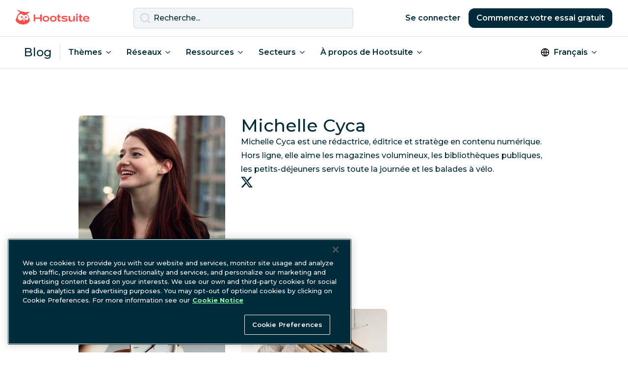

--- FILE ---
content_type: text/html; charset=UTF-8
request_url: https://blog.hootsuite.com/fr/author/michelle-cyca/
body_size: 15479
content:
<!doctype html>
<html lang="fr-FR">
<head>
  <script>
    window.dataLayer = window.dataLayer ||[];function gtag(){dataLayer.push(arguments);}
    gtag('consent', 'default', {
      ad_personalization: 'denied',
      ad_storage: 'denied',
      ad_user_data: 'denied',
      analytics_storage: 'denied',
      functionality_storage: 'denied',
      personalization_storage: 'denied',
      security_storage: 'granted',
      region: ['AT', 'BE', 'BG', 'CY', 'CZ', 'CH',  'DE', 'DK', 'EE', 'ES', 'FI', 'FR', 'GB', 'GR', 'HR', 'HU', 'IE', 'IS', 'IT', 'LI', 'LT', 'LU', 'LV', 'MT', 'NL', 'NO', 'PL', 'PT', 'RO', 'SE', 'SI', 'SK', 'CA-QC']
    });
    gtag('consent', 'default', {
      ad_personalization: 'granted',
      ad_storage: 'granted',
      ad_user_data: 'granted',
      analytics_storage: 'granted',
      functionality_storage: 'granted',
      personalization_storage: 'granted',
      security_storage: 'granted',
    });
  </script>
  <meta charset="UTF-8">
  <meta name="viewport" content="width=device-width, initial-scale=1, minimum-scale=1">
  <link rel="profile" href="https://gmpg.org/xfn/11">
  <link rel="dns-prefetch" href="https://app-sj13.marketo.com">
  <link rel="dns-prefetch" href="https://fonts.googleapis.com">
  <meta property="fb:app_id" content="1382046585182189">

  <!-- OneTrust Cookies Consent Notice start for hootsuite.com -->
  <script src="https://cdn.cookielaw.org/scripttemplates/otSDKStub.js"  type="text/javascript" charset="UTF-8" data-domain-script="81889fd2-497b-4157-9040-d28a2dafa477" ></script>
  <script type="text/javascript">function OptanonWrapper() { }</script>
  <!-- OneTrust Cookies Consent Notice end for hootsuite.com -->

  <!-- Google Tag Manager -->
  <script>(function(w,d,s,l,i){w[l]=w[l]||[];w[l].push({'gtm.start':
  new Date().getTime(),event:'gtm.js'});var f=d.getElementsByTagName(s)[0],
  j=d.createElement(s),dl=l!='dataLayer'?'&l='+l:'';j.async=true;j.src=
  'https://www.googletagmanager.com/gtm.js?id='+i+dl;f.parentNode.insertBefore(j,f);
  })(window,document,'script','dataLayer','GTM-963X');</script>
  <!-- End Google Tag Manager -->

  <meta name='robots' content='noindex, follow' />
<link rel="alternate" href="https://blog.hootsuite.com/author/michelle-cyca/" hreflang="en" />
<link rel="alternate" href="https://blog.hootsuite.com/es/author/michelle-cyca/" hreflang="es" />
<link rel="alternate" href="https://blog.hootsuite.com/de/author/michelle-cyca/" hreflang="de" />
<link rel="alternate" href="https://blog.hootsuite.com/fr/author/michelle-cyca/" hreflang="fr" />
<link rel="alternate" href="https://blog.hootsuite.com/it/author/michelle-cyca/" hreflang="it" />
<link rel="alternate" href="https://blog.hootsuite.com/author/michelle-cyca/" hreflang="x-default" />

	<!-- This site is optimized with the Yoast SEO plugin v26.7 - https://yoast.com/wordpress/plugins/seo/ -->
	<title>Michelle Cyca, Author at Social Media Marketing &amp; Management Dashboard</title>
	<meta property="og:locale" content="fr_FR" />
	<meta property="og:locale:alternate" content="en_US" />
	<meta property="og:locale:alternate" content="es_ES" />
	<meta property="og:locale:alternate" content="de_DE" />
	<meta property="og:locale:alternate" content="it_IT" />
	<meta property="og:type" content="profile" />
	<meta property="og:title" content="Michelle Cyca, Author at Social Media Marketing &amp; Management Dashboard" />
	<meta property="og:url" content="https://blog.hootsuite.com/fr/author/michelle-cyca/" />
	<meta property="og:site_name" content="Social Media Marketing &amp; Management Dashboard" />
	<meta property="og:image" content="https://secure.gravatar.com/avatar/9287bd12ae7684c05daadeadcb009bd5?s=500&d=mm&r=g" />
	<meta name="twitter:card" content="summary_large_image" />
	<script type="application/ld+json" class="yoast-schema-graph">{"@context":"https://schema.org","@graph":[{"@type":"ProfilePage","@id":"https://blog.hootsuite.com/fr/author/michelle-cyca/","url":"https://blog.hootsuite.com/fr/author/michelle-cyca/","name":"Michelle Cyca, Author at Social Media Marketing &amp; Management Dashboard","isPartOf":{"@id":"https://blog.hootsuite.com/fr/#website"},"primaryImageOfPage":{"@id":"https://blog.hootsuite.com/fr/author/michelle-cyca/#primaryimage"},"image":{"@id":"https://blog.hootsuite.com/fr/author/michelle-cyca/#primaryimage"},"thumbnailUrl":"https://blog.hootsuite.com/wp-content/uploads/2018/10/10-minute-instagram-ad-940x470.jpg","breadcrumb":{"@id":"https://blog.hootsuite.com/fr/author/michelle-cyca/#breadcrumb"},"inLanguage":"fr-FR","potentialAction":[{"@type":"ReadAction","target":["https://blog.hootsuite.com/fr/author/michelle-cyca/"]}]},{"@type":"ImageObject","inLanguage":"fr-FR","@id":"https://blog.hootsuite.com/fr/author/michelle-cyca/#primaryimage","url":"https://blog.hootsuite.com/wp-content/uploads/2018/10/10-minute-instagram-ad-940x470.jpg","contentUrl":"https://blog.hootsuite.com/wp-content/uploads/2018/10/10-minute-instagram-ad-940x470.jpg","width":940,"height":470},{"@type":"BreadcrumbList","@id":"https://blog.hootsuite.com/fr/author/michelle-cyca/#breadcrumb","itemListElement":[{"@type":"ListItem","position":1,"name":"Accueil","item":"https://blog.hootsuite.com/fr/"},{"@type":"ListItem","position":2,"name":"Archives pour Michelle Cyca"}]},{"@type":"WebSite","@id":"https://blog.hootsuite.com/fr/#website","url":"https://blog.hootsuite.com/fr/","name":"Hootsuite","description":"Hootsuite","publisher":{"@id":"https://blog.hootsuite.com/fr/#organization"},"potentialAction":[{"@type":"SearchAction","target":{"@type":"EntryPoint","urlTemplate":"https://blog.hootsuite.com/fr/?s={search_term_string}"},"query-input":{"@type":"PropertyValueSpecification","valueRequired":true,"valueName":"search_term_string"}}],"inLanguage":"fr-FR"},{"@type":"Organization","@id":"https://blog.hootsuite.com/fr/#organization","name":"Hootsuite","url":"https://blog.hootsuite.com/fr/","logo":{"@type":"ImageObject","inLanguage":"fr-FR","@id":"https://blog.hootsuite.com/fr/#/schema/logo/image/","url":"https://blog.hootsuite.com/wp-content/uploads/2025/06/hootsuite-logo.png","contentUrl":"https://blog.hootsuite.com/wp-content/uploads/2025/06/hootsuite-logo.png","width":512,"height":512,"caption":"Hootsuite"},"image":{"@id":"https://blog.hootsuite.com/fr/#/schema/logo/image/"}},{"@type":"Person","@id":"https://blog.hootsuite.com/fr/#/schema/person/2d4421499a5bb476544dd10e7d42aa7f","name":"Michelle Cyca","image":{"@type":"ImageObject","inLanguage":"fr-FR","@id":"https://blog.hootsuite.com/fr/#/schema/person/image/","url":"https://secure.gravatar.com/avatar/c7365c3abd60af91856a10cf1156d4d00bc7802cb006644017d24f33ce41b8ca?s=96&d=mm&r=g","contentUrl":"https://secure.gravatar.com/avatar/c7365c3abd60af91856a10cf1156d4d00bc7802cb006644017d24f33ce41b8ca?s=96&d=mm&r=g","caption":"Michelle Cyca"},"description":"Michelle Cyca est une rédactrice, éditrice et stratège en contenu numérique. Hors ligne, elle aime les magazines volumineux, les bibliothèques publiques, les petits-déjeuners servis toute la journée et les balades à vélo.","sameAs":["https://x.com/michellecyca"],"mainEntityOfPage":{"@id":"https://blog.hootsuite.com/fr/author/michelle-cyca/"}}]}</script>
	<!-- / Yoast SEO plugin. -->


<link rel='dns-prefetch' href='//a.omappapi.com' />
<link rel='dns-prefetch' href='//fonts.googleapis.com' />
<link rel="alternate" type="application/rss+xml" title="Social Media Marketing &amp; Management Dashboard &raquo; Flux des articles écrits par Michelle Cyca" href="https://blog.hootsuite.com/fr/author/michelle-cyca/feed/" />
<style id='wp-img-auto-sizes-contain-inline-css'>
img:is([sizes=auto i],[sizes^="auto," i]){contain-intrinsic-size:3000px 1500px}
/*# sourceURL=wp-img-auto-sizes-contain-inline-css */
</style>
<style id='wp-emoji-styles-inline-css'>

	img.wp-smiley, img.emoji {
		display: inline !important;
		border: none !important;
		box-shadow: none !important;
		height: 1em !important;
		width: 1em !important;
		margin: 0 0.07em !important;
		vertical-align: -0.1em !important;
		background: none !important;
		padding: 0 !important;
	}
/*# sourceURL=wp-emoji-styles-inline-css */
</style>
<style id='wp-block-library-inline-css'>
:root{--wp-block-synced-color:#7a00df;--wp-block-synced-color--rgb:122,0,223;--wp-bound-block-color:var(--wp-block-synced-color);--wp-editor-canvas-background:#ddd;--wp-admin-theme-color:#007cba;--wp-admin-theme-color--rgb:0,124,186;--wp-admin-theme-color-darker-10:#006ba1;--wp-admin-theme-color-darker-10--rgb:0,107,160.5;--wp-admin-theme-color-darker-20:#005a87;--wp-admin-theme-color-darker-20--rgb:0,90,135;--wp-admin-border-width-focus:2px}@media (min-resolution:192dpi){:root{--wp-admin-border-width-focus:1.5px}}.wp-element-button{cursor:pointer}:root .has-very-light-gray-background-color{background-color:#eee}:root .has-very-dark-gray-background-color{background-color:#313131}:root .has-very-light-gray-color{color:#eee}:root .has-very-dark-gray-color{color:#313131}:root .has-vivid-green-cyan-to-vivid-cyan-blue-gradient-background{background:linear-gradient(135deg,#00d084,#0693e3)}:root .has-purple-crush-gradient-background{background:linear-gradient(135deg,#34e2e4,#4721fb 50%,#ab1dfe)}:root .has-hazy-dawn-gradient-background{background:linear-gradient(135deg,#faaca8,#dad0ec)}:root .has-subdued-olive-gradient-background{background:linear-gradient(135deg,#fafae1,#67a671)}:root .has-atomic-cream-gradient-background{background:linear-gradient(135deg,#fdd79a,#004a59)}:root .has-nightshade-gradient-background{background:linear-gradient(135deg,#330968,#31cdcf)}:root .has-midnight-gradient-background{background:linear-gradient(135deg,#020381,#2874fc)}:root{--wp--preset--font-size--normal:16px;--wp--preset--font-size--huge:42px}.has-regular-font-size{font-size:1em}.has-larger-font-size{font-size:2.625em}.has-normal-font-size{font-size:var(--wp--preset--font-size--normal)}.has-huge-font-size{font-size:var(--wp--preset--font-size--huge)}.has-text-align-center{text-align:center}.has-text-align-left{text-align:left}.has-text-align-right{text-align:right}.has-fit-text{white-space:nowrap!important}#end-resizable-editor-section{display:none}.aligncenter{clear:both}.items-justified-left{justify-content:flex-start}.items-justified-center{justify-content:center}.items-justified-right{justify-content:flex-end}.items-justified-space-between{justify-content:space-between}.screen-reader-text{border:0;clip-path:inset(50%);height:1px;margin:-1px;overflow:hidden;padding:0;position:absolute;width:1px;word-wrap:normal!important}.screen-reader-text:focus{background-color:#ddd;clip-path:none;color:#444;display:block;font-size:1em;height:auto;left:5px;line-height:normal;padding:15px 23px 14px;text-decoration:none;top:5px;width:auto;z-index:100000}html :where(.has-border-color){border-style:solid}html :where([style*=border-top-color]){border-top-style:solid}html :where([style*=border-right-color]){border-right-style:solid}html :where([style*=border-bottom-color]){border-bottom-style:solid}html :where([style*=border-left-color]){border-left-style:solid}html :where([style*=border-width]){border-style:solid}html :where([style*=border-top-width]){border-top-style:solid}html :where([style*=border-right-width]){border-right-style:solid}html :where([style*=border-bottom-width]){border-bottom-style:solid}html :where([style*=border-left-width]){border-left-style:solid}html :where(img[class*=wp-image-]){height:auto;max-width:100%}:where(figure){margin:0 0 1em}html :where(.is-position-sticky){--wp-admin--admin-bar--position-offset:var(--wp-admin--admin-bar--height,0px)}@media screen and (max-width:600px){html :where(.is-position-sticky){--wp-admin--admin-bar--position-offset:0px}}

/*# sourceURL=wp-block-library-inline-css */
</style><style id='global-styles-inline-css'>
:root{--wp--preset--aspect-ratio--square: 1;--wp--preset--aspect-ratio--4-3: 4/3;--wp--preset--aspect-ratio--3-4: 3/4;--wp--preset--aspect-ratio--3-2: 3/2;--wp--preset--aspect-ratio--2-3: 2/3;--wp--preset--aspect-ratio--16-9: 16/9;--wp--preset--aspect-ratio--9-16: 9/16;--wp--preset--color--black: #000000;--wp--preset--color--cyan-bluish-gray: #abb8c3;--wp--preset--color--white: #ffffff;--wp--preset--color--pale-pink: #f78da7;--wp--preset--color--vivid-red: #cf2e2e;--wp--preset--color--luminous-vivid-orange: #ff6900;--wp--preset--color--luminous-vivid-amber: #fcb900;--wp--preset--color--light-green-cyan: #7bdcb5;--wp--preset--color--vivid-green-cyan: #00d084;--wp--preset--color--pale-cyan-blue: #8ed1fc;--wp--preset--color--vivid-cyan-blue: #0693e3;--wp--preset--color--vivid-purple: #9b51e0;--wp--preset--color--background: #ffffff;--wp--preset--color--foreground: #012B3A;--wp--preset--color--saffron: #E03035;--wp--preset--color--tea: #DFFFDE;--wp--preset--color--spring: #87F8AE;--wp--preset--color--mint: #A4FFB8;--wp--preset--color--spruce: #007978;--wp--preset--color--lake: #004963;--wp--preset--color--nocturn: #012B3A;--wp--preset--gradient--vivid-cyan-blue-to-vivid-purple: linear-gradient(135deg,rgb(6,147,227) 0%,rgb(155,81,224) 100%);--wp--preset--gradient--light-green-cyan-to-vivid-green-cyan: linear-gradient(135deg,rgb(122,220,180) 0%,rgb(0,208,130) 100%);--wp--preset--gradient--luminous-vivid-amber-to-luminous-vivid-orange: linear-gradient(135deg,rgb(252,185,0) 0%,rgb(255,105,0) 100%);--wp--preset--gradient--luminous-vivid-orange-to-vivid-red: linear-gradient(135deg,rgb(255,105,0) 0%,rgb(207,46,46) 100%);--wp--preset--gradient--very-light-gray-to-cyan-bluish-gray: linear-gradient(135deg,rgb(238,238,238) 0%,rgb(169,184,195) 100%);--wp--preset--gradient--cool-to-warm-spectrum: linear-gradient(135deg,rgb(74,234,220) 0%,rgb(151,120,209) 20%,rgb(207,42,186) 40%,rgb(238,44,130) 60%,rgb(251,105,98) 80%,rgb(254,248,76) 100%);--wp--preset--gradient--blush-light-purple: linear-gradient(135deg,rgb(255,206,236) 0%,rgb(152,150,240) 100%);--wp--preset--gradient--blush-bordeaux: linear-gradient(135deg,rgb(254,205,165) 0%,rgb(254,45,45) 50%,rgb(107,0,62) 100%);--wp--preset--gradient--luminous-dusk: linear-gradient(135deg,rgb(255,203,112) 0%,rgb(199,81,192) 50%,rgb(65,88,208) 100%);--wp--preset--gradient--pale-ocean: linear-gradient(135deg,rgb(255,245,203) 0%,rgb(182,227,212) 50%,rgb(51,167,181) 100%);--wp--preset--gradient--electric-grass: linear-gradient(135deg,rgb(202,248,128) 0%,rgb(113,206,126) 100%);--wp--preset--gradient--midnight: linear-gradient(135deg,rgb(2,3,129) 0%,rgb(40,116,252) 100%);--wp--preset--font-size--small: 0.875rem;--wp--preset--font-size--medium: 1rem;--wp--preset--font-size--large: 1.125rem;--wp--preset--font-size--x-large: 42px;--wp--preset--font-size--xlarge: 1.25rem;--wp--preset--spacing--20: 0.44rem;--wp--preset--spacing--30: 0.67rem;--wp--preset--spacing--40: 1rem;--wp--preset--spacing--50: 1.5rem;--wp--preset--spacing--60: 2.25rem;--wp--preset--spacing--70: 3.38rem;--wp--preset--spacing--80: 5.06rem;--wp--preset--shadow--natural: 6px 6px 9px rgba(0, 0, 0, 0.2);--wp--preset--shadow--deep: 12px 12px 50px rgba(0, 0, 0, 0.4);--wp--preset--shadow--sharp: 6px 6px 0px rgba(0, 0, 0, 0.2);--wp--preset--shadow--outlined: 6px 6px 0px -3px rgb(255, 255, 255), 6px 6px rgb(0, 0, 0);--wp--preset--shadow--crisp: 6px 6px 0px rgb(0, 0, 0);}:root { --wp--style--global--content-size: 40rem;--wp--style--global--wide-size: 60rem; }:where(body) { margin: 0; }.wp-site-blocks > .alignleft { float: left; margin-right: 2em; }.wp-site-blocks > .alignright { float: right; margin-left: 2em; }.wp-site-blocks > .aligncenter { justify-content: center; margin-left: auto; margin-right: auto; }:where(.is-layout-flex){gap: 0.5em;}:where(.is-layout-grid){gap: 0.5em;}.is-layout-flow > .alignleft{float: left;margin-inline-start: 0;margin-inline-end: 2em;}.is-layout-flow > .alignright{float: right;margin-inline-start: 2em;margin-inline-end: 0;}.is-layout-flow > .aligncenter{margin-left: auto !important;margin-right: auto !important;}.is-layout-constrained > .alignleft{float: left;margin-inline-start: 0;margin-inline-end: 2em;}.is-layout-constrained > .alignright{float: right;margin-inline-start: 2em;margin-inline-end: 0;}.is-layout-constrained > .aligncenter{margin-left: auto !important;margin-right: auto !important;}.is-layout-constrained > :where(:not(.alignleft):not(.alignright):not(.alignfull)){max-width: var(--wp--style--global--content-size);margin-left: auto !important;margin-right: auto !important;}.is-layout-constrained > .alignwide{max-width: var(--wp--style--global--wide-size);}body .is-layout-flex{display: flex;}.is-layout-flex{flex-wrap: wrap;align-items: center;}.is-layout-flex > :is(*, div){margin: 0;}body .is-layout-grid{display: grid;}.is-layout-grid > :is(*, div){margin: 0;}body{padding-top: 0px;padding-right: 0px;padding-bottom: 0px;padding-left: 0px;}a:where(:not(.wp-element-button)){text-decoration: underline;}:root :where(.wp-element-button, .wp-block-button__link){background-color: #012B3A;border-width: 0;color: #ffffff!important;font-family: inherit;font-size: inherit;font-style: inherit;font-weight: inherit;letter-spacing: inherit;line-height: inherit;padding-top: calc(0.667em + 2px);padding-right: calc(1.333em + 2px);padding-bottom: calc(0.667em + 2px);padding-left: calc(1.333em + 2px);text-decoration: none;text-transform: inherit;}:root :where(.wp-element-button:hover, .wp-block-button__link:hover){background-color: #004963;color: #ffffff;}:root :where(.wp-element-button:focus, .wp-block-button__link:focus){background-color: #012B3A;}:root :where(.wp-element-button:active, .wp-block-button__link:active){background-color: #012B3A;}.has-black-color{color: var(--wp--preset--color--black) !important;}.has-cyan-bluish-gray-color{color: var(--wp--preset--color--cyan-bluish-gray) !important;}.has-white-color{color: var(--wp--preset--color--white) !important;}.has-pale-pink-color{color: var(--wp--preset--color--pale-pink) !important;}.has-vivid-red-color{color: var(--wp--preset--color--vivid-red) !important;}.has-luminous-vivid-orange-color{color: var(--wp--preset--color--luminous-vivid-orange) !important;}.has-luminous-vivid-amber-color{color: var(--wp--preset--color--luminous-vivid-amber) !important;}.has-light-green-cyan-color{color: var(--wp--preset--color--light-green-cyan) !important;}.has-vivid-green-cyan-color{color: var(--wp--preset--color--vivid-green-cyan) !important;}.has-pale-cyan-blue-color{color: var(--wp--preset--color--pale-cyan-blue) !important;}.has-vivid-cyan-blue-color{color: var(--wp--preset--color--vivid-cyan-blue) !important;}.has-vivid-purple-color{color: var(--wp--preset--color--vivid-purple) !important;}.has-background-color{color: var(--wp--preset--color--background) !important;}.has-foreground-color{color: var(--wp--preset--color--foreground) !important;}.has-saffron-color{color: var(--wp--preset--color--saffron) !important;}.has-tea-color{color: var(--wp--preset--color--tea) !important;}.has-spring-color{color: var(--wp--preset--color--spring) !important;}.has-mint-color{color: var(--wp--preset--color--mint) !important;}.has-spruce-color{color: var(--wp--preset--color--spruce) !important;}.has-lake-color{color: var(--wp--preset--color--lake) !important;}.has-nocturn-color{color: var(--wp--preset--color--nocturn) !important;}.has-black-background-color{background-color: var(--wp--preset--color--black) !important;}.has-cyan-bluish-gray-background-color{background-color: var(--wp--preset--color--cyan-bluish-gray) !important;}.has-white-background-color{background-color: var(--wp--preset--color--white) !important;}.has-pale-pink-background-color{background-color: var(--wp--preset--color--pale-pink) !important;}.has-vivid-red-background-color{background-color: var(--wp--preset--color--vivid-red) !important;}.has-luminous-vivid-orange-background-color{background-color: var(--wp--preset--color--luminous-vivid-orange) !important;}.has-luminous-vivid-amber-background-color{background-color: var(--wp--preset--color--luminous-vivid-amber) !important;}.has-light-green-cyan-background-color{background-color: var(--wp--preset--color--light-green-cyan) !important;}.has-vivid-green-cyan-background-color{background-color: var(--wp--preset--color--vivid-green-cyan) !important;}.has-pale-cyan-blue-background-color{background-color: var(--wp--preset--color--pale-cyan-blue) !important;}.has-vivid-cyan-blue-background-color{background-color: var(--wp--preset--color--vivid-cyan-blue) !important;}.has-vivid-purple-background-color{background-color: var(--wp--preset--color--vivid-purple) !important;}.has-background-background-color{background-color: var(--wp--preset--color--background) !important;}.has-foreground-background-color{background-color: var(--wp--preset--color--foreground) !important;}.has-saffron-background-color{background-color: var(--wp--preset--color--saffron) !important;}.has-tea-background-color{background-color: var(--wp--preset--color--tea) !important;}.has-spring-background-color{background-color: var(--wp--preset--color--spring) !important;}.has-mint-background-color{background-color: var(--wp--preset--color--mint) !important;}.has-spruce-background-color{background-color: var(--wp--preset--color--spruce) !important;}.has-lake-background-color{background-color: var(--wp--preset--color--lake) !important;}.has-nocturn-background-color{background-color: var(--wp--preset--color--nocturn) !important;}.has-black-border-color{border-color: var(--wp--preset--color--black) !important;}.has-cyan-bluish-gray-border-color{border-color: var(--wp--preset--color--cyan-bluish-gray) !important;}.has-white-border-color{border-color: var(--wp--preset--color--white) !important;}.has-pale-pink-border-color{border-color: var(--wp--preset--color--pale-pink) !important;}.has-vivid-red-border-color{border-color: var(--wp--preset--color--vivid-red) !important;}.has-luminous-vivid-orange-border-color{border-color: var(--wp--preset--color--luminous-vivid-orange) !important;}.has-luminous-vivid-amber-border-color{border-color: var(--wp--preset--color--luminous-vivid-amber) !important;}.has-light-green-cyan-border-color{border-color: var(--wp--preset--color--light-green-cyan) !important;}.has-vivid-green-cyan-border-color{border-color: var(--wp--preset--color--vivid-green-cyan) !important;}.has-pale-cyan-blue-border-color{border-color: var(--wp--preset--color--pale-cyan-blue) !important;}.has-vivid-cyan-blue-border-color{border-color: var(--wp--preset--color--vivid-cyan-blue) !important;}.has-vivid-purple-border-color{border-color: var(--wp--preset--color--vivid-purple) !important;}.has-background-border-color{border-color: var(--wp--preset--color--background) !important;}.has-foreground-border-color{border-color: var(--wp--preset--color--foreground) !important;}.has-saffron-border-color{border-color: var(--wp--preset--color--saffron) !important;}.has-tea-border-color{border-color: var(--wp--preset--color--tea) !important;}.has-spring-border-color{border-color: var(--wp--preset--color--spring) !important;}.has-mint-border-color{border-color: var(--wp--preset--color--mint) !important;}.has-spruce-border-color{border-color: var(--wp--preset--color--spruce) !important;}.has-lake-border-color{border-color: var(--wp--preset--color--lake) !important;}.has-nocturn-border-color{border-color: var(--wp--preset--color--nocturn) !important;}.has-vivid-cyan-blue-to-vivid-purple-gradient-background{background: var(--wp--preset--gradient--vivid-cyan-blue-to-vivid-purple) !important;}.has-light-green-cyan-to-vivid-green-cyan-gradient-background{background: var(--wp--preset--gradient--light-green-cyan-to-vivid-green-cyan) !important;}.has-luminous-vivid-amber-to-luminous-vivid-orange-gradient-background{background: var(--wp--preset--gradient--luminous-vivid-amber-to-luminous-vivid-orange) !important;}.has-luminous-vivid-orange-to-vivid-red-gradient-background{background: var(--wp--preset--gradient--luminous-vivid-orange-to-vivid-red) !important;}.has-very-light-gray-to-cyan-bluish-gray-gradient-background{background: var(--wp--preset--gradient--very-light-gray-to-cyan-bluish-gray) !important;}.has-cool-to-warm-spectrum-gradient-background{background: var(--wp--preset--gradient--cool-to-warm-spectrum) !important;}.has-blush-light-purple-gradient-background{background: var(--wp--preset--gradient--blush-light-purple) !important;}.has-blush-bordeaux-gradient-background{background: var(--wp--preset--gradient--blush-bordeaux) !important;}.has-luminous-dusk-gradient-background{background: var(--wp--preset--gradient--luminous-dusk) !important;}.has-pale-ocean-gradient-background{background: var(--wp--preset--gradient--pale-ocean) !important;}.has-electric-grass-gradient-background{background: var(--wp--preset--gradient--electric-grass) !important;}.has-midnight-gradient-background{background: var(--wp--preset--gradient--midnight) !important;}.has-small-font-size{font-size: var(--wp--preset--font-size--small) !important;}.has-medium-font-size{font-size: var(--wp--preset--font-size--medium) !important;}.has-large-font-size{font-size: var(--wp--preset--font-size--large) !important;}.has-x-large-font-size{font-size: var(--wp--preset--font-size--x-large) !important;}.has-xlarge-font-size{font-size: var(--wp--preset--font-size--xlarge) !important;}
/*# sourceURL=global-styles-inline-css */
</style>

<link rel='stylesheet' id='hootsuite-css' href='https://blog.hootsuite.com/wp-content/themes/hootsuite-theme/css/theme.min.css?ver=1.1.2' media='all' />
<link rel='stylesheet' id='hootsuite-fonts-css' href='//fonts.googleapis.com/css2?family=Montserrat:wght@500;600;700&#038;display=swap' media='all' />
<link rel='stylesheet' id='hootsuite-content-upgrades-css' href='https://blog.hootsuite.com/wp-content/plugins/hs-content-upgrades/css/content-upgrades.css?ver=2.0.907' media='all' />
<script src="https://blog.hootsuite.com/wp-includes/js/jquery/jquery.min.js?ver=3.7.1" id="jquery-core-js"></script>
<script src="https://blog.hootsuite.com/wp-includes/js/jquery/jquery-migrate.min.js?ver=3.4.1" id="jquery-migrate-js"></script>
<script src="https://blog.hootsuite.com/wp-content/plugins/hs-content-upgrades/js/dist/main.js?ver=1.0.1" id="hootsuite-content-upgrades-js"></script>
<link rel="https://api.w.org/" href="https://blog.hootsuite.com/wp-json/" /><link rel="alternate" title="JSON" type="application/json" href="https://blog.hootsuite.com/wp-json/wp/v2/users/354" /><link rel="EditURI" type="application/rsd+xml" title="RSD" href="https://blog.hootsuite.com/xmlrpc.php?rsd" />
<link rel="llms-sitemap" href="https://blog.hootsuite.com/llms.txt" />
<link rel="icon" href="https://blog.hootsuite.com/wp-content/uploads/2023/03/cropped-owly-favicon-32x32.png" sizes="32x32" />
<link rel="icon" href="https://blog.hootsuite.com/wp-content/uploads/2023/03/cropped-owly-favicon-192x192.png" sizes="192x192" />
<link rel="apple-touch-icon" href="https://blog.hootsuite.com/wp-content/uploads/2023/03/cropped-owly-favicon-180x180.png" />
<meta name="msapplication-TileImage" content="https://blog.hootsuite.com/wp-content/uploads/2023/03/cropped-owly-favicon-270x270.png" />

  <script type="module" src="https://www.hootsuite.com/blogUTMscript.js"></script>
</head>
<body class="archive author author-michelle-cyca author-354 wp-embed-responsive wp-theme-hootsuite-theme text-nocturn">

  <!-- Google Tag Manager (noscript) -->
  <noscript><iframe src="https://www.googletagmanager.com/ns.html?id=GTM-963X" height="0" width="0" style="display:none;visibility:hidden"></iframe></noscript>
  <!-- End Google Tag Manager (noscript) -->




<a class="sr-only focus:not-sr-only" href="#primary" tabindex="0">
  Passer au contenu</a>


<header class="relative sticky top-0 z-40 bg-white border-b border-nocturn/15">
  <nav class="flex flex-wrap items-center justify-between w-full gap-8 p-4 mx-auto xl:container lg:flex-nowrap">

    <a href="https://www.hootsuite.com/fr">
      <img class="pb-1" width="150" height="29" src="https://blog.hootsuite.com/wp-content/themes/hootsuite-theme/images/logos/hootsuite.svg" alt="Logo Hootsuite">
    </a>

    <div class="hidden w-full max-w-md lg:block">
      <form action="https://blog.hootsuite.com/fr/" method="get">
  <label for="search" class="sr-only">Recherche</label>
  <div class="relative">
    <div class="absolute inset-y-0 left-0 flex items-center pl-3">
      <svg role="icon" aria-hidden="true" class="w-6 h-6 fill-nocturn/15">
        <use xlink:href="#icon-search"></use>
      </svg>
    </div>
    <input type="text" name="s" id="search" value="" class="block w-full p-2 pl-10 border border-nocturn/15 bg-lite rounded-md text-nocturn placeholder-nocturn focus:!ring-nocturn focus:!ring-2" placeholder="Recherche..." required>
  </div>
</form>    </div>

    <a class="btn btn-nocturn !rounded-xl lg:hidden grow-1 ml-auto" data-ga-track-id="blog_cta_trial_intent_mobileheader" data-ga-track-info="cta_click_select_plan" href="https://www.hootsuite.com/fr/select-plan">
      Essai gratuit    </a>

    <div class="hidden lg:flex">
      <a class="btn btn-sm text-nocturn hover:text-spruce" href="https://www.hootsuite.com/login">
        Se connecter      </a>
      <a class="btn btn-sm btn-nocturn !rounded-xl" data-ga-track-id="blog_cta_trial_intent_header" data-ga-track-info="blog_start_trial_intent" href="https://www.hootsuite.com/fr/select-plan">
        Commencez votre essai gratuit      </a>
    </div>

    <div class="absolute bottom-0 left-0 flex-none w-full h-2">
      <div id="reading-progress" style="width:0%;" class="h-2 bg-saffron"></div>
    </div>

  </nav>
</header>

<div class="p-4 bg-white border-b border-nocturn/15">
  <nav id="nav" class="flex flex-wrap items-center gap-4 xl:container lg:flex-nowrap">

    <a class="pr-4 text-2xl border-r border-nocturn/15" href="https://blog.hootsuite.com/fr/">
      Blog    </a>

    <a href="#" class="inline-flex flex-row-reverse p-2 ml-auto peer group lg:hidden text-nocturn hover:text-spruce focus:text-spruce focus:outline-0" onClick="toggleAriaExpanded(this)" aria-expanded="false">
      <span class="sr-only">Ouvrir le menu de navigation principal</span>
      <svg class="block w-6 h-6 open-nav group-aria-expanded:hidden" fill="currentColor" viewBox="0 0 20 20"><path fill-rule="evenodd" d="M3 5a1 1 0 011-1h12a1 1 0 110 2H4a1 1 0 01-1-1zM3 10a1 1 0 011-1h12a1 1 0 110 2H4a1 1 0 01-1-1zM3 15a1 1 0 011-1h12a1 1 0 110 2H4a1 1 0 01-1-1z" clip-rule="evenodd"></path></svg>
      <svg class="hidden w-6 h-6 close-nav group-aria-expanded:block" fill="currentColor" viewBox="0 0 20 20"><path fill-rule="evenodd" d="M4.293 4.293a1 1 0 011.414 0L10 8.586l4.293-4.293a1 1 0 111.414 1.414L11.414 10l4.293 4.293a1 1 0 01-1.414 1.414L10 11.414l-4.293 4.293a1 1 0 01-1.414-1.414L8.586 10 4.293 5.707a1 1 0 010-1.414z" clip-rule="evenodd"></path></svg>
    </a>
    
    <div class="hidden w-full lg:block peer-aria-expanded:block">
      <ul id="main-menu" class="menu flex flex-col lg:flex-row m-0 p-0 basis-full grow gap-4 lg:gap-0"><li id="menu-item-508489" class="menu-wide menu-item menu-item-type-custom menu-item-object-custom menu-item-has-children menu-item-508489 list-none mr-0 relative lg:px-4"><a href="#" aria-haspopup="true" aria-expanded="false" class="flex flex-row items-center text-nocturn hover:text-spruce focus:outline-0 peer aria-expanded:text-spruce after:aria-expanded:rotate-180 after:ml-2 font-semibold">Thèmes</a>
<ul class="sub-menu m-0 lg:p-4 space-y-2 bg-white hidden w-full lg:none lg:z-40 lg:min-w-fit lg:max-w-max lg:absolute lg:left-0 lg:top-11 peer-aria-expanded:flex flex-col lg:border lg:border-nocturn/15">
	<li id="menu-item-510167" class="menu-icon icon-analytics menu-item menu-item-type-taxonomy menu-item-object-post_tag menu-item-510167 list-none block m-0"><a href="https://blog.hootsuite.com/fr/tag/social-media-analytics-fr/" class="text-nocturn hover:text-spruce lg:hover:underline flex flex-row items-center gap-1">Analytique</a></li>
	<li id="menu-item-510169" class="menu-icon icon-video menu-item menu-item-type-taxonomy menu-item-object-post_tag menu-item-510169 list-none block m-0"><a href="https://blog.hootsuite.com/fr/tag/social-video-fr/" class="text-nocturn hover:text-spruce lg:hover:underline flex flex-row items-center gap-1">Vidéo</a></li>
	<li id="menu-item-508492" class="menu-icon icon-engagement menu-item menu-item-type-taxonomy menu-item-object-post_tag menu-item-508492 list-none block m-0"><a href="https://blog.hootsuite.com/tag/social-media-engagement/" class="text-nocturn hover:text-spruce lg:hover:underline flex flex-row items-center gap-1">Engagement</a></li>
	<li id="menu-item-508493" class="menu-icon icon-experiments menu-item menu-item-type-taxonomy menu-item-object-post_tag menu-item-508493 list-none block m-0"><a href="https://blog.hootsuite.com/tag/experiments/" class="text-nocturn hover:text-spruce lg:hover:underline flex flex-row items-center gap-1">Expérimentation</a></li>
	<li id="menu-item-510166" class="menu-icon icon-listening menu-item menu-item-type-taxonomy menu-item-object-post_tag menu-item-510166 list-none block m-0"><a href="https://blog.hootsuite.com/fr/tag/social-listening-fr/" class="text-nocturn hover:text-spruce lg:hover:underline flex flex-row items-center gap-1">Écoute</a></li>
	<li id="menu-item-508495" class="menu-icon icon-influencer menu-item menu-item-type-taxonomy menu-item-object-post_tag menu-item-508495 list-none block m-0"><a href="https://blog.hootsuite.com/tag/influencer-marketing/" class="text-nocturn hover:text-spruce lg:hover:underline flex flex-row items-center gap-1">Marketing d’Influence</a></li>
	<li id="menu-item-510168" class="menu-icon icon-scheduling menu-item menu-item-type-taxonomy menu-item-object-post_tag menu-item-510168 list-none block m-0"><a href="https://blog.hootsuite.com/fr/tag/social-media-scheduling-fr/" class="text-nocturn hover:text-spruce lg:hover:underline flex flex-row items-center gap-1">Planification</a></li>
	<li id="menu-item-508497" class="menu-icon icon-advertising menu-item menu-item-type-taxonomy menu-item-object-post_tag menu-item-508497 list-none block m-0"><a href="https://blog.hootsuite.com/tag/social-media-advertising/" class="text-nocturn hover:text-spruce lg:hover:underline flex flex-row items-center gap-1">Publicité</a></li>
	<li id="menu-item-508498" class="menu-icon icon-benchmarks menu-item menu-item-type-taxonomy menu-item-object-post_tag menu-item-508498 list-none block m-0"><a href="https://blog.hootsuite.com/tag/social-media-benchmarks/" class="text-nocturn hover:text-spruce lg:hover:underline flex flex-row items-center gap-1">Références</a></li>
	<li id="menu-item-510165" class="menu-icon icon-advocacy menu-item menu-item-type-taxonomy menu-item-object-post_tag menu-item-510165 list-none block m-0"><a href="https://blog.hootsuite.com/fr/tag/employee-advocacy-fr/" class="text-nocturn hover:text-spruce lg:hover:underline flex flex-row items-center gap-1">Plaidoyer des employés</a></li>
	<li id="menu-item-510164" class="menu-icon icon-content menu-item menu-item-type-taxonomy menu-item-object-post_tag menu-item-510164 list-none block m-0"><a href="https://blog.hootsuite.com/fr/tag/content-creation-fr/" class="text-nocturn hover:text-spruce lg:hover:underline flex flex-row items-center gap-1">Création De Contenu</a></li>
	<li id="menu-item-508501" class="explore icon-explore menu-item menu-item-type-custom menu-item-object-custom menu-item-508501 list-none block m-0"><a href="https://blog.hootsuite.com/fr/page/2" class="text-nocturn hover:text-spruce lg:hover:underline flex flex-row items-center gap-1">Découvrir Tout</a></li>
</ul>
</li>
<li id="menu-item-508502" class="menu-item menu-item-type-custom menu-item-object-custom menu-item-has-children menu-item-508502 list-none mr-0 relative lg:px-4"><a href="#" aria-haspopup="true" aria-expanded="false" class="flex flex-row items-center text-nocturn hover:text-spruce focus:outline-0 peer aria-expanded:text-spruce after:aria-expanded:rotate-180 after:ml-2 font-semibold">Réseaux</a>
<ul class="sub-menu m-0 lg:p-4 space-y-2 bg-white hidden w-full lg:none lg:z-40 lg:min-w-fit lg:max-w-max lg:absolute lg:left-0 lg:top-11 peer-aria-expanded:flex flex-col lg:border lg:border-nocturn/15">
	<li id="menu-item-510170" class="menu-icon icon-instagram menu-item menu-item-type-taxonomy menu-item-object-network menu-item-510170 list-none block m-0"><a href="https://blog.hootsuite.com/fr/network/instagram-fr/" class="text-nocturn hover:text-spruce lg:hover:underline flex flex-row items-center gap-1">Instagram</a></li>
	<li id="menu-item-510171" class="menu-icon icon-facebook menu-item menu-item-type-taxonomy menu-item-object-network menu-item-510171 list-none block m-0"><a href="https://blog.hootsuite.com/fr/network/facebook-fr/" class="text-nocturn hover:text-spruce lg:hover:underline flex flex-row items-center gap-1">Facebook</a></li>
	<li id="menu-item-510174" class="menu-icon icon-tiktok menu-item menu-item-type-taxonomy menu-item-object-network menu-item-510174 list-none block m-0"><a href="https://blog.hootsuite.com/fr/network/tiktok-fr/" class="text-nocturn hover:text-spruce lg:hover:underline flex flex-row items-center gap-1">TikTok</a></li>
	<li id="menu-item-510173" class="menu-icon icon-linkedin menu-item menu-item-type-taxonomy menu-item-object-network menu-item-510173 list-none block m-0"><a href="https://blog.hootsuite.com/fr/network/linkedin-fr/" class="text-nocturn hover:text-spruce lg:hover:underline flex flex-row items-center gap-1">LinkedIn</a></li>
	<li id="menu-item-510172" class="menu-icon icon-twitter menu-item menu-item-type-taxonomy menu-item-object-network menu-item-510172 list-none block m-0"><a href="https://blog.hootsuite.com/fr/network/twitter-fr/" class="text-nocturn hover:text-spruce lg:hover:underline flex flex-row items-center gap-1">x (Twitter)</a></li>
	<li id="menu-item-510175" class="menu-icon icon-youtube menu-item menu-item-type-taxonomy menu-item-object-network menu-item-510175 list-none block m-0"><a href="https://blog.hootsuite.com/fr/network/youtube-fr/" class="text-nocturn hover:text-spruce lg:hover:underline flex flex-row items-center gap-1">YouTube</a></li>
	<li id="menu-item-508509" class="explore icon-explore menu-item menu-item-type-custom menu-item-object-custom menu-item-508509 list-none block m-0"><a href="https://blog.hootsuite.com/fr/page/2" class="text-nocturn hover:text-spruce lg:hover:underline flex flex-row items-center gap-1">Découvrir tous les réseaux</a></li>
</ul>
</li>
<li id="menu-item-508510" class="menu-item menu-item-type-custom menu-item-object-custom menu-item-has-children menu-item-508510 list-none mr-0 relative lg:px-4"><a href="#" aria-haspopup="true" aria-expanded="false" class="flex flex-row items-center text-nocturn hover:text-spruce focus:outline-0 peer aria-expanded:text-spruce after:aria-expanded:rotate-180 after:ml-2 font-semibold">Ressources</a>
<ul class="sub-menu m-0 lg:p-4 space-y-2 bg-white hidden w-full lg:none lg:z-40 lg:min-w-fit lg:max-w-max lg:absolute lg:left-0 lg:top-11 peer-aria-expanded:flex flex-col lg:border lg:border-nocturn/15">
	<li id="menu-item-508511" class="menu-icon icon-tools menu-item menu-item-type-custom menu-item-object-custom menu-item-508511 list-none block m-0"><a href="https://www.hootsuite.com/fr/social-media-tools" class="text-nocturn hover:text-spruce lg:hover:underline flex flex-row items-center gap-1">Outils gratuits</a></li>
	<li id="menu-item-508512" class="menu-icon icon-glossary menu-item menu-item-type-post_type_archive menu-item-object-glossary_term menu-item-508512 list-none block m-0"><a href="https://blog.hootsuite.com/social-media-definitions/" class="text-nocturn hover:text-spruce lg:hover:underline flex flex-row items-center gap-1">Glossaire</a></li>
	<li id="menu-item-511158" class="menu-item menu-item-type-custom menu-item-object-custom menu-item-511158 list-none block m-0"><a href="https://www.hootsuite.com/fr/resources/templates" class="text-nocturn hover:text-spruce lg:hover:underline flex flex-row items-center gap-1">Modèles</a></li>
	<li id="menu-item-508514" class="menu-icon icon-webinar menu-item menu-item-type-custom menu-item-object-custom menu-item-508514 list-none block m-0"><a href="https://www.hootsuite.com/fr/webinars" class="text-nocturn hover:text-spruce lg:hover:underline flex flex-row items-center gap-1">Webinaires</a></li>
	<li id="menu-item-508515" class="menu-icon icon-experiment menu-item menu-item-type-custom menu-item-object-custom menu-item-508515 list-none block m-0"><a href="https://www.youtube.com/c/HootsuiteLabs/videos" class="text-nocturn hover:text-spruce lg:hover:underline flex flex-row items-center gap-1">Hootsuite Labs</a></li>
	<li id="menu-item-508516" class="menu-icon icon-academy menu-item menu-item-type-custom menu-item-object-custom menu-item-508516 list-none block m-0"><a href="https://education.hootsuite.com/" class="text-nocturn hover:text-spruce lg:hover:underline flex flex-row items-center gap-1">Hootsuite Academy</a></li>
</ul>
</li>
<li id="menu-item-508517" class="menu-item menu-item-type-custom menu-item-object-custom menu-item-has-children menu-item-508517 list-none mr-0 relative lg:px-4"><a href="#" aria-haspopup="true" aria-expanded="false" class="flex flex-row items-center text-nocturn hover:text-spruce focus:outline-0 peer aria-expanded:text-spruce after:aria-expanded:rotate-180 after:ml-2 font-semibold">Secteurs</a>
<ul class="sub-menu m-0 lg:p-4 space-y-2 bg-white hidden w-full lg:none lg:z-40 lg:min-w-fit lg:max-w-max lg:absolute lg:left-0 lg:top-11 peer-aria-expanded:flex flex-col lg:border lg:border-nocturn/15">
	<li id="menu-item-508518" class="menu-icon icon-government menu-item menu-item-type-custom menu-item-object-custom menu-item-508518 list-none block m-0"><a href="https://www.hootsuite.com/fr/industries/government" class="text-nocturn hover:text-spruce lg:hover:underline flex flex-row items-center gap-1">Administrations</a></li>
	<li id="menu-item-508519" class="menu-icon icon-healthcare menu-item menu-item-type-custom menu-item-object-custom menu-item-508519 list-none block m-0"><a href="https://www.hootsuite.com/fr/industries/healthcare" class="text-nocturn hover:text-spruce lg:hover:underline flex flex-row items-center gap-1">Santé</a></li>
	<li id="menu-item-508520" class="menu-icon icon-education menu-item menu-item-type-custom menu-item-object-custom menu-item-508520 list-none block m-0"><a href="https://www.hootsuite.com/fr/industries/higher-education" class="text-nocturn hover:text-spruce lg:hover:underline flex flex-row items-center gap-1">Enseignement supérieur</a></li>
	<li id="menu-item-508521" class="menu-icon icon-financial menu-item menu-item-type-custom menu-item-object-custom menu-item-508521 list-none block m-0"><a href="https://www.hootsuite.com/fr/industries/financial-services" class="text-nocturn hover:text-spruce lg:hover:underline flex flex-row items-center gap-1">Services financiers</a></li>
	<li id="menu-item-508522" class="menu-icon icon-nonprofit menu-item menu-item-type-custom menu-item-object-custom menu-item-508522 list-none block m-0"><a href="https://www.hootsuite.com/fr/about/hootgiving" class="text-nocturn hover:text-spruce lg:hover:underline flex flex-row items-center gap-1">Organisations à but non lucratif</a></li>
	<li id="menu-item-508523" class="menu-icon icon-realestate menu-item menu-item-type-custom menu-item-object-custom menu-item-508523 list-none block m-0"><a href="https://www.hootsuite.com/fr/industries/real-estate" class="text-nocturn hover:text-spruce lg:hover:underline flex flex-row items-center gap-1">Immobilier</a></li>
	<li id="menu-item-508524" class="menu-icon icon-legal menu-item menu-item-type-custom menu-item-object-custom menu-item-508524 list-none block m-0"><a href="https://www.hootsuite.com/fr/industries/legal" class="text-nocturn hover:text-spruce lg:hover:underline flex flex-row items-center gap-1">Services juridiques</a></li>
	<li id="menu-item-508525" class="explore icon-explore menu-item menu-item-type-custom menu-item-object-custom menu-item-508525 list-none block m-0"><a href="https://www.hootsuite.com/fr/enterprise/industries" class="text-nocturn hover:text-spruce lg:hover:underline flex flex-row items-center gap-1">Découvrir tous les secteurs</a></li>
</ul>
</li>
<li id="menu-item-508526" class="menu-item menu-item-type-custom menu-item-object-custom menu-item-has-children menu-item-508526 list-none mr-0 relative lg:px-4"><a href="#" aria-haspopup="true" aria-expanded="false" class="flex flex-row items-center text-nocturn hover:text-spruce focus:outline-0 peer aria-expanded:text-spruce after:aria-expanded:rotate-180 after:ml-2 font-semibold">À propos de Hootsuite</a>
<ul class="sub-menu m-0 lg:p-4 space-y-2 bg-white hidden w-full lg:none lg:z-40 lg:min-w-fit lg:max-w-max lg:absolute lg:left-0 lg:top-11 peer-aria-expanded:flex flex-col lg:border lg:border-nocturn/15">
	<li id="menu-item-508527" class="menu-icon icon-pricing menu-item menu-item-type-custom menu-item-object-custom menu-item-508527 list-none block m-0"><a href="https://www.hootsuite.com/plans" class="text-nocturn hover:text-spruce lg:hover:underline flex flex-row items-center gap-1">Forfaits</a></li>
	<li id="menu-item-508528" class="menu-icon icon-owly menu-item menu-item-type-custom menu-item-object-custom menu-item-508528 list-none block m-0"><a href="https://www.hootsuite.com/why-hootsuite" class="text-nocturn hover:text-spruce lg:hover:underline flex flex-row items-center gap-1">Pourquoi Hootsuite ?</a></li>
	<li id="menu-item-508529" class="menu-icon icon-new menu-item menu-item-type-custom menu-item-object-custom menu-item-508529 list-none block m-0"><a href="https://www.hootsuite.com/fr/newsroom" class="text-nocturn hover:text-spruce lg:hover:underline flex flex-row items-center gap-1">Hootsuite dans la presse</a></li>
	<li id="menu-item-508530" class="explore icon-explore menu-item menu-item-type-custom menu-item-object-custom menu-item-508530 list-none block m-0"><a href="https://www.hootsuite.com/fr" class="text-nocturn hover:text-spruce lg:hover:underline flex flex-row items-center gap-1">Découvrir tout</a></li>
</ul>
</li>
<li id="menu-item-508531" class="pll-parent-menu-item menu-item menu-item-type-custom menu-item-object-custom menu-item-has-children menu-item-508531 list-none mr-0 relative lg:px-4"><a href="#pll_switcher" aria-haspopup="true" aria-expanded="false" class="flex flex-row items-center text-nocturn hover:text-spruce focus:outline-0 peer aria-expanded:text-spruce after:aria-expanded:rotate-180 after:ml-2 font-semibold">Français</a>
<ul class="sub-menu m-0 lg:p-4 space-y-2 bg-white hidden w-full lg:none lg:z-40 lg:min-w-fit lg:max-w-max lg:absolute lg:left-0 lg:top-11 peer-aria-expanded:flex flex-col lg:border lg:border-nocturn/15">
	<li id="menu-item-508531-en" class="lang-item lang-item-2118760 lang-item-en lang-item-first menu-item menu-item-type-custom menu-item-object-custom menu-item-508531-en list-none block m-0"><a href="https://blog.hootsuite.com/author/michelle-cyca/" hreflang="en-US" lang="en-US" class="text-nocturn hover:text-spruce lg:hover:underline flex flex-row items-center gap-1">English</a></li>
	<li id="menu-item-508531-es" class="lang-item lang-item-2118763 lang-item-es menu-item menu-item-type-custom menu-item-object-custom menu-item-508531-es list-none block m-0"><a href="https://blog.hootsuite.com/es/author/michelle-cyca/" hreflang="es-ES" lang="es-ES" class="text-nocturn hover:text-spruce lg:hover:underline flex flex-row items-center gap-1">Español</a></li>
	<li id="menu-item-508531-de" class="lang-item lang-item-2118765 lang-item-de menu-item menu-item-type-custom menu-item-object-custom menu-item-508531-de list-none block m-0"><a href="https://blog.hootsuite.com/de/author/michelle-cyca/" hreflang="de-DE" lang="de-DE" class="text-nocturn hover:text-spruce lg:hover:underline flex flex-row items-center gap-1">Deutsch</a></li>
	<li id="menu-item-508531-it" class="lang-item lang-item-2118769 lang-item-it menu-item menu-item-type-custom menu-item-object-custom menu-item-508531-it list-none block m-0"><a href="https://blog.hootsuite.com/it/author/michelle-cyca/" hreflang="it-IT" lang="it-IT" class="text-nocturn hover:text-spruce lg:hover:underline flex flex-row items-center gap-1">Italiano</a></li>
</ul>
</li>
</ul>    </div>

  </nav>
</div>
<section id="primary">
  <main id="main">
    
    <header class="wrapper wrapper-lg">
      <div class="grid grid-cols-1 gap-4 md:gap-8 md:grid-cols-3">
        <img alt='Michelle Cyca' src='https://secure.gravatar.com/avatar/c7365c3abd60af91856a10cf1156d4d00bc7802cb006644017d24f33ce41b8ca?s=767&#038;d=mm&#038;r=g' srcset='https://secure.gravatar.com/avatar/c7365c3abd60af91856a10cf1156d4d00bc7802cb006644017d24f33ce41b8ca?s=1534&#038;d=mm&#038;r=g 2x' class='avatar avatar-767 photo rounded-lg' height='767' width='767' fetchpriority='high' decoding='async'/>        <div class="prose md:col-span-2">
          <h1 class="!mb-0 lg:text-4xl text-2xl">Michelle Cyca</h1>
          <p>Michelle Cyca est une rédactrice, éditrice et stratège en contenu numérique. Hors ligne, elle aime les magazines volumineux, les bibliothèques publiques, les petits-déjeuners servis toute la journée et les balades à vélo.</p>
                      <div class="flex gap-4">
                              <a target="_blank" href="https://x.com/michellecyca">
                  <svg role="icon" class="w-6 h-6 fill-nocturn hover:fill-saffron">
                    <use xlink:href="#icon-twitter-x"></use>
                  </svg>
                </a>
                                        </div>
                  </div>
      </div>
    </header>
    
    
    
      <section class="wrapper wrapper-lg">
        
        <div class="grid grid-cols-1 gap-8 md:grid-cols-2 lg:grid-cols-3">
                      

  <article id="post-181726" class="flex gap-4 flex-col">

    <figure class="m-0">
      <a href="https://blog.hootsuite.com/fr/publicite-instagram-en-10-minutes/">
        <picture class="wp-post-image w-full max-w-2xl aspect-[1.85/1] overflow-hidden flex justify-center items-center rounded-lg">
                      <img width="556" height="278" src="https://blog.hootsuite.com/wp-content/uploads/2018/10/10-minute-instagram-ad-940x470.jpg" class="w-full h-full object-cover scale-125 wp-post-image" alt="" decoding="async" srcset="https://blog.hootsuite.com/wp-content/uploads/2018/10/10-minute-instagram-ad-940x470.jpg 940w, https://blog.hootsuite.com/wp-content/uploads/2018/10/10-minute-instagram-ad-940x470-310x155.jpg 310w, https://blog.hootsuite.com/wp-content/uploads/2018/10/10-minute-instagram-ad-940x470-768x384.jpg 768w, https://blog.hootsuite.com/wp-content/uploads/2018/10/10-minute-instagram-ad-940x470-620x310.jpg 620w, https://blog.hootsuite.com/wp-content/uploads/2018/10/10-minute-instagram-ad-940x470-650x325.jpg 650w, https://blog.hootsuite.com/wp-content/uploads/2018/10/10-minute-instagram-ad-940x470-625x313.jpg 625w" sizes="(max-width: 556px) 100vw, 556px" />                  </picture>
      </a>
    </figure>

    <div class="flex flex-col gap-4">
      <header class="flex flex-col gap-4 leading-tight">

        
                    <h3 class="text-xl font-bold text-nocturn">
            <a class="hover:underline" href="https://blog.hootsuite.com/fr/publicite-instagram-en-10-minutes/">
              Comment créer une publicité Instagram en 10 minutes            </a>
          </h3>

        
      </header>
    </div>

  </article>

                      

  <article id="post-181895" class="flex gap-4 flex-col">

    <figure class="m-0">
      <a href="https://blog.hootsuite.com/fr/comment-vendre-grace-a-la-fonctionnalite-shopping-instagram/">
        <picture class="wp-post-image w-full max-w-2xl aspect-[1.85/1] overflow-hidden flex justify-center items-center rounded-lg">
                      <img width="556" height="278" src="https://blog.hootsuite.com/wp-content/uploads/2018/08/instagram-shopping-940x470.jpg" class="w-full h-full object-cover scale-125 wp-post-image" alt="instagram shopping" decoding="async" srcset="https://blog.hootsuite.com/wp-content/uploads/2018/08/instagram-shopping-940x470.jpg 940w, https://blog.hootsuite.com/wp-content/uploads/2018/08/instagram-shopping-940x470-310x155.jpg 310w, https://blog.hootsuite.com/wp-content/uploads/2018/08/instagram-shopping-940x470-768x384.jpg 768w, https://blog.hootsuite.com/wp-content/uploads/2018/08/instagram-shopping-940x470-620x310.jpg 620w, https://blog.hootsuite.com/wp-content/uploads/2018/08/instagram-shopping-940x470-650x325.jpg 650w, https://blog.hootsuite.com/wp-content/uploads/2018/08/instagram-shopping-940x470-625x313.jpg 625w" sizes="(max-width: 556px) 100vw, 556px" />                  </picture>
      </a>
    </figure>

    <div class="flex flex-col gap-4">
      <header class="flex flex-col gap-4 leading-tight">

        
                    <h3 class="text-xl font-bold text-nocturn">
            <a class="hover:underline" href="https://blog.hootsuite.com/fr/comment-vendre-grace-a-la-fonctionnalite-shopping-instagram/">
              Comment vendre grâce à la fonctionnalité Instagram Shopping            </a>
          </h3>

        
      </header>
    </div>

  </article>

                  </div>
      </section>

      
    
  </main>
</section>

<footer>
      <div class="p-8 bg-tea lg:p-12">
      <div class="max-w-screen-lg mx-auto text-center">
        <h2 class="mb-8 text-3xl font-semibold">En savoir plus sur la stratégie commerciale des médias sociaux</h2>
        <a class="btn btn-spring" href="https://blog.hootsuite.com/fr/">
          Retour au blog        </a>
      </div>
    </div>
    <section class="p-8 bg-lite lg:p-12">
    <div class="justify-between max-w-screen-xl mx-auto md:flex">
      <div class="mb-6 md:mr-12 md:mb-0">
        <img loading="lazy" height="54" width="54" src="https://blog.hootsuite.com/wp-content/themes/hootsuite-theme/images/logos/hootsuite-compact.svg" alt="Logo Hootsuite">
      </div>
      <ul id="footer-menu" class="xl:flex xl:justify-between grid grid-cols-2 md:grid-cols-3 grow"><li id="menu-item-82943" class="menu-item menu-item-type-custom menu-item-object-custom menu-item-has-children menu-item-82943 mb-4 "><a class="text-lg font-bold text-spruce hover:text-spruce cursor-default">Infos</a>
<ul class="sub-menu ml-0 mt-2">
	<li id="menu-item-82944" class="menu-item menu-item-type-custom menu-item-object-custom menu-item-82944 mb-4 "><a href="https://www.hootsuite.com/fr/why-hootsuite" class="text-nocturn hover:text-nocturn">Pourquoi Hootsuite ?</a></li>
	<li id="menu-item-82946" class="menu-item menu-item-type-custom menu-item-object-custom menu-item-82946 mb-4 "><a href="https://www.hootsuite.com/fr/about" class="text-nocturn hover:text-nocturn">Notre histoire</a></li>
	<li id="menu-item-82947" class="menu-item menu-item-type-custom menu-item-object-custom menu-item-82947 mb-4 "><a href="https://careers.hootsuite.com/" class="text-nocturn hover:text-nocturn">Carrières</a></li>
	<li id="menu-item-368528" class="menu-item menu-item-type-custom menu-item-object-custom menu-item-368528 mb-4 "><a href="https://www.hootsuite.com/fr/about/direction" class="text-nocturn hover:text-nocturn">Équipe de direction</a></li>
	<li id="menu-item-368529" class="menu-item menu-item-type-custom menu-item-object-custom menu-item-368529 mb-4 "><a href="https://www.hootsuite.com/fr/customers" class="text-nocturn hover:text-nocturn">Nos clients</a></li>
	<li id="menu-item-497544" class="menu-item menu-item-type-custom menu-item-object-custom menu-item-497544 mb-4 "><a href="https://www.hootsuite.com/fr/newsroom" class="text-nocturn hover:text-nocturn">Presse</a></li>
	<li id="menu-item-497545" class="menu-item menu-item-type-custom menu-item-object-custom menu-item-497545 mb-4 "><a href="https://www.hootsuite.com/fr/social-impact" class="text-nocturn hover:text-nocturn">Impact social</a></li>
</ul>
</li>
<li id="menu-item-82984" class="menu-item menu-item-type-custom menu-item-object-custom menu-item-has-children menu-item-82984 mb-4 "><a class="text-lg font-bold text-spruce hover:text-spruce cursor-default">Caractéristiques <br>du produit</a>
<ul class="sub-menu ml-0 mt-2">
	<li id="menu-item-82985" class="menu-item menu-item-type-custom menu-item-object-custom menu-item-82985 mb-4 "><a href="https://www.hootsuite.com/fr/platform/publishing" class="text-nocturn hover:text-nocturn">Publier</a></li>
	<li id="menu-item-82986" class="menu-item menu-item-type-custom menu-item-object-custom menu-item-82986 mb-4 "><a href="https://www.hootsuite.com/fr/platform/engagement" class="text-nocturn hover:text-nocturn">Communiquer</a></li>
	<li id="menu-item-368530" class="menu-item menu-item-type-custom menu-item-object-custom menu-item-368530 mb-4 "><a href="https://www.hootsuite.com/fr/platform/listening" class="text-nocturn hover:text-nocturn">Surveiller</a></li>
	<li id="menu-item-368531" class="menu-item menu-item-type-custom menu-item-object-custom menu-item-368531 mb-4 "><a href="https://www.hootsuite.com/fr/platform/advertising" class="text-nocturn hover:text-nocturn">Advertise</a></li>
	<li id="menu-item-368532" class="menu-item menu-item-type-custom menu-item-object-custom menu-item-368532 mb-4 "><a href="https://www.hootsuite.com/fr/platform/analytics" class="text-nocturn hover:text-nocturn">Analyse</a></li>
</ul>
</li>
<li id="menu-item-82990" class="menu-item menu-item-type-custom menu-item-object-custom menu-item-has-children menu-item-82990 mb-4 "><a class="text-lg font-bold text-spruce hover:text-spruce cursor-default">Tarifs</a>
<ul class="sub-menu ml-0 mt-2">
	<li id="menu-item-83028" class="menu-item menu-item-type-custom menu-item-object-custom menu-item-83028 mb-4 "><a href="https://www.hootsuite.com/fr/forfaits/professional" class="text-nocturn hover:text-nocturn">Professional</a></li>
	<li id="menu-item-83029" class="menu-item menu-item-type-custom menu-item-object-custom menu-item-83029 mb-4 "><a href="https://www.hootsuite.com/fr/forfaits/team" class="text-nocturn hover:text-nocturn">Team</a></li>
	<li id="menu-item-368534" class="menu-item menu-item-type-custom menu-item-object-custom menu-item-368534 mb-4 "><a href="https://www.hootsuite.com/fr/forfaits/enterprise" class="text-nocturn hover:text-nocturn">Enterprise</a></li>
</ul>
</li>
<li id="menu-item-83030" class="menu-item menu-item-type-custom menu-item-object-custom menu-item-has-children menu-item-83030 mb-4 "><a class="text-lg font-bold text-spruce hover:text-spruce cursor-default">Nos guides</a>
<ul class="sub-menu ml-0 mt-2">
	<li id="menu-item-83032" class="menu-item menu-item-type-custom menu-item-object-custom menu-item-83032 mb-4 "><a href="https://blog.hootsuite.com/fr/strategie-marketing-sur-les-medias-sociaux/" class="text-nocturn hover:text-nocturn">Stratégie de marketing pour réseaux sociaux</a></li>
	<li id="menu-item-496822" class="menu-item menu-item-type-custom menu-item-object-custom menu-item-496822 mb-4 "><a href="https://blog.hootsuite.com/fr/outils-analyse-medias-sociaux/" class="text-nocturn hover:text-nocturn">Social media analytics</a></li>
	<li id="menu-item-496823" class="menu-item menu-item-type-custom menu-item-object-custom menu-item-496823 mb-4 "><a href="https://blog.hootsuite.com/fr/social-listening/" class="text-nocturn hover:text-nocturn">Social listening</a></li>
	<li id="menu-item-496824" class="menu-item menu-item-type-custom menu-item-object-custom menu-item-496824 mb-4 "><a href="https://blog.hootsuite.com/fr/meilleurs-moments-pour-publier-sur-les-reseaux-sociaux/" class="text-nocturn hover:text-nocturn">Meilleurs horaires de publications</a></li>
	<li id="menu-item-496825" class="menu-item menu-item-type-custom menu-item-object-custom menu-item-496825 mb-4 "><a href="https://blog.hootsuite.com/fr/creer-calendrier-contenu-medias-sociaux/" class="text-nocturn hover:text-nocturn">Calendrier de programmation de contenu</a></li>
	<li id="menu-item-496826" class="menu-item menu-item-type-custom menu-item-object-custom menu-item-496826 mb-4 "><a href="https://blog.hootsuite.com/fr/booster-les-interactions-sur-vos-medias-sociaux/" class="text-nocturn hover:text-nocturn">L&rsquo;engagement sur les réseaux sociaux</a></li>
	<li id="menu-item-496827" class="menu-item menu-item-type-custom menu-item-object-custom menu-item-496827 mb-4 "><a href="https://blog.hootsuite.com/fr/employee-advocacy/" class="text-nocturn hover:text-nocturn">L&#8217;employee advocacy</a></li>
	<li id="menu-item-496828" class="menu-item menu-item-type-custom menu-item-object-custom menu-item-496828 mb-4 "><a href="https://blog.hootsuite.com/social-media-monitoring/" class="text-nocturn hover:text-nocturn">Le social media monitoring</a></li>
	<li id="menu-item-496829" class="menu-item menu-item-type-custom menu-item-object-custom menu-item-496829 mb-4 "><a href="https://blog.hootsuite.com/fr/publicite-sur-les-medias-sociaux/" class="text-nocturn hover:text-nocturn">Publicité sur les réseaux sociaux</a></li>
</ul>
</li>
<li id="menu-item-368535" class="menu-item menu-item-type-custom menu-item-object-custom menu-item-has-children menu-item-368535 mb-4 "><a class="text-lg font-bold text-spruce hover:text-spruce cursor-default">Ressources</a>
<ul class="sub-menu ml-0 mt-2">
	<li id="menu-item-83063" class="menu-item menu-item-type-custom menu-item-object-custom menu-item-83063 mb-4 "><a href="https://education.hootsuite.com/" class="text-nocturn hover:text-nocturn">Academy</a></li>
	<li id="menu-item-83066" class="menu-item menu-item-type-custom menu-item-object-custom menu-item-83066 mb-4 "><a href="https://www.hootsuite.com/fr/resources" class="text-nocturn hover:text-nocturn">Bibliothèque <br>de ressources</a></li>
	<li id="menu-item-83031" class="menu-item menu-item-type-custom menu-item-object-custom menu-item-83031 mb-4 "><a href="https://www.hootsuite.com/fr/resources?category=142301&#038;industry=142306" class="text-nocturn hover:text-nocturn">Études de cas</a></li>
	<li id="menu-item-83064" class="menu-item menu-item-type-custom menu-item-object-custom menu-item-83064 mb-4 "><a href="https://www.hootsuite.com/fr/webinars" class="text-nocturn hover:text-nocturn">Webinaires</a></li>
	<li id="menu-item-368538" class="menu-item menu-item-type-custom menu-item-object-custom menu-item-368538 mb-4 "><a href="https://apps.hootsuite.com/" class="text-nocturn hover:text-nocturn">Répertoire <br>d&rsquo;applications</a></li>
	<li id="menu-item-83033" class="menu-item menu-item-type-custom menu-item-object-custom menu-item-83033 mb-4 "><a href="https://www.hootsuite.com/fr/produits/social-network-integrations" class="text-nocturn hover:text-nocturn">Intégrations</a></li>
	<li id="menu-item-368541" class="menu-item menu-item-type-custom menu-item-object-custom menu-item-368541 mb-4 "><a href="https://www.hootsuite.com/fr/help" class="text-nocturn hover:text-nocturn">Centre d&rsquo;aide</a></li>
	<li id="menu-item-368526" class="menu-item menu-item-type-custom menu-item-object-custom menu-item-368526 mb-4 "><a href="https://www.hootsuite.com/fr/partners" class="text-nocturn hover:text-nocturn">Partenaires</a></li>
</ul>
</li>
</ul>    </div>
  </section>
  <section class="p-8 lg:p-12">
    <div class="flex flex-col-reverse items-center justify-between max-w-screen-xl gap-8 px-2 mx-auto lg:flex-row lg:gap-0">
      <div class="text-center md:text-left">
        <div class="menu-language-container"><ul id="menu-language" class="inline-block relative text-small"><li id="menu-item-501399" class="pll-parent-menu-item menu-item menu-item-type-custom menu-item-object-custom current-menu-parent menu-item-has-children menu-item-501399"><a href="#pll_switcher" aria-haspopup="true" aria-expanded="false" class="peer bg-white text-lake hover:text-cedar font-semibold py-2 inline-flex items-center lg:after:inline-block after:aria-expanded:rotate-180 after:ml-2">Français</a>
<ul class="sub-menu absolute bottom-10 hidden text-lake pb-1 peer-aria-expanded:block">
	<li id="menu-item-501399-en" class="lang-item lang-item-2118760 lang-item-en lang-item-first menu-item menu-item-type-custom menu-item-object-custom menu-item-501399-en"><a href="https://blog.hootsuite.com/author/michelle-cyca/" hreflang="en-US" lang="en-US" class="bg-white hover:text-cedar py-2 px-4 block whitespace-no-wrap">English</a></li>
	<li id="menu-item-501399-es" class="lang-item lang-item-2118763 lang-item-es menu-item menu-item-type-custom menu-item-object-custom menu-item-501399-es"><a href="https://blog.hootsuite.com/es/author/michelle-cyca/" hreflang="es-ES" lang="es-ES" class="bg-white hover:text-cedar py-2 px-4 block whitespace-no-wrap">Español</a></li>
	<li id="menu-item-501399-de" class="lang-item lang-item-2118765 lang-item-de menu-item menu-item-type-custom menu-item-object-custom menu-item-501399-de"><a href="https://blog.hootsuite.com/de/author/michelle-cyca/" hreflang="de-DE" lang="de-DE" class="bg-white hover:text-cedar py-2 px-4 block whitespace-no-wrap">Deutsch</a></li>
	<li id="menu-item-501399-fr" class="lang-item lang-item-2118767 lang-item-fr current-lang menu-item menu-item-type-custom menu-item-object-custom menu-item-501399-fr"><a href="https://blog.hootsuite.com/fr/author/michelle-cyca/" hreflang="fr-FR" lang="fr-FR" class="bg-white hover:text-cedar py-2 px-4 block whitespace-no-wrap">Français</a></li>
	<li id="menu-item-501399-it" class="lang-item lang-item-2118769 lang-item-it menu-item menu-item-type-custom menu-item-object-custom menu-item-501399-it"><a href="https://blog.hootsuite.com/it/author/michelle-cyca/" hreflang="it-IT" lang="it-IT" class="bg-white hover:text-cedar py-2 px-4 block whitespace-no-wrap">Italiano</a></li>
</ul>
</li>
</ul></div>        <div class="my-2 text-xs">
          &copy; 2026 Hootsuite Inc. Tous droits réservés.        </div>
        <ul id="menu-legal" class="text-xs"><li id="menu-item-243689" class="menu-item menu-item-type-custom menu-item-object-custom menu-item-243689 inline after:content-[&#039;|&#039;] after:mx-2 last:after:content-none last:after:mx-0"><a href="https://www.hootsuite.com/legal" class="text-lake hover:text-cedar">Legal Center</a></li>
<li id="menu-item-243690" class="menu-item menu-item-type-custom menu-item-object-custom menu-item-243690 inline after:content-[&#039;|&#039;] after:mx-2 last:after:content-none last:after:mx-0"><a href="https://trustcenter.hootsuite.com/" class="text-lake hover:text-cedar">Trust Center</a></li>
<li id="menu-item-243691" class="menu-item menu-item-type-custom menu-item-object-custom menu-item-243691 inline after:content-[&#039;|&#039;] after:mx-2 last:after:content-none last:after:mx-0"><a href="https://www.hootsuite.com/legal/privacy" class="text-lake hover:text-cedar">Privacy</a></li>
<li id="menu-item-243692" class="menu-item menu-item-type-custom menu-item-object-custom menu-item-243692 inline after:content-[&#039;|&#039;] after:mx-2 last:after:content-none last:after:mx-0"><a href="#" class="text-lake hover:text-cedar">Cookie Preferences</a></li>
<li id="menu-item-243693" class="menu-item menu-item-type-custom menu-item-object-custom menu-item-243693 inline after:content-[&#039;|&#039;] after:mx-2 last:after:content-none last:after:mx-0"><a href="https://www.hootsuite.com/legal/accessibility" class="text-lake hover:text-cedar">Accessibility</a></li>
</ul>      </div>
      <div class="flex items-center justify-center gap-4">
        <a href="https://bnc.lt/79wh/x8ANDNlTE0" target="_blank" rel="noopener">
          <img loading="lazy" height="50" width="140" src="https://blog.hootsuite.com/wp-content/themes/hootsuite-theme/images/apple-app-store.svg" alt="Télécharger sur l'App Store">
        </a>
        <a href="https://bnc.lt/79wh/NERDTRNTE0" target="_blank" rel="noopener">
          <img loading="lazy" height="50" width="148" src="https://blog.hootsuite.com/wp-content/themes/hootsuite-theme/images/google-play-store.svg" alt="Téléchargez-le sur Google Play">
        </a>
      </div>
      <div class="flex flex-col gap-8">
        <div class="flex items-center justify-center gap-4">
          <a href="https://x.com/hootsuite" target="_blank" rel="noopener" aria-label="Trouver Hootsuite sur X">
            <svg role="img" class="w-6 h-6 fill-nocturn hover:fill-lake">
              <use xlink:href="#icon-twitter-x"></use>
            </svg>
          </a>
          <a href="https://www.facebook.com/hootsuite" target="_blank" rel="noopener" aria-label="Retrouvez Hootsuite sur Facebook">
            <svg role="img" class="w-6 h-6 fill-nocturn hover:fill-lake">
              <use xlink:href="#icon-facebook"></use>
            </svg>
          </a>
          <a href="https://www.linkedin.com/company/hootsuite" target="_blank" rel="noopener" aria-label="Retrouvez Hootsuite sur LinkedIn">
            <svg role="img" class="w-6 h-6 fill-nocturn hover:fill-lake">
              <use xlink:href="#icon-linkedin"></use>
            </svg>
          </a>
          <a href="https://www.youtube.com/user/hootsuite" target="_blank" rel="noopener" aria-label="Retrouvez Hootsuite sur Youtube">
            <svg role="img" class="w-6 h-6 fill-nocturn hover:fill-lake">
              <use xlink:href="#icon-youtube"></use>
            </svg>
          </a>
          <a href="https://www.instagram.com/hootsuite/" target="_blank" rel="noopener" aria-label="Retrouvez Hootsuite sur Instagram">
            <svg role="img" class="w-6 h-6 fill-nocturn hover:fill-lake">
              <use xlink:href="#icon-instagram"></use>
            </svg>
          </a>
          <a href="https://www.tiktok.com/@hootsuite" target="_blank" rel="noopener" aria-label="Retrouvez Hootsuite sur TikTok">
            <svg role="img" class="w-6 h-6 fill-nocturn hover:fill-lake">
              <use xlink:href="#icon-tiktok"></use>
            </svg>
          </a>
        </div>
      </div>
    </div>
  </section>
</footer>

<div aria-expanded="false" id="search-modal" class="opacity-0 aria-expanded:opacity-100 aria-expanded:flex hidden fixed top-0 left-0 z-[3002] w-screen h-screen bg-black/75 justify-center items-center transition-opacity duration-300 ease-out">
  <div class="w-2/3 xl:w-2/5">
    <form action="https://blog.hootsuite.com/fr/" method="get">
  <label for="search" class="sr-only">Recherche</label>
  <div class="relative">
    <div class="absolute inset-y-0 left-0 flex items-center pl-3">
      <svg role="icon" aria-hidden="true" class="w-6 h-6 fill-nocturn/15">
        <use xlink:href="#icon-search"></use>
      </svg>
    </div>
    <input type="text" name="s" id="search" value="" class="block w-full p-2 pl-10 border border-nocturn/15 bg-lite rounded-md text-nocturn placeholder-nocturn focus:!ring-nocturn focus:!ring-2" placeholder="Recherche..." required>
  </div>
</form>  </div>
</div><svg id="icons" xmlns="http://www.w3.org/2000/svg" style="position:absolute;width:0;height:0;" tabindex="-1" aria-hidden="true">
  <symbol viewBox="0 0 512 512" id="icon-angleRight">
    <path d="M149.3 512l-42.7-42.7L320 256 106.7 42.7 149.3 0l256 256-256 256z" class="i__p0 i--icon-angleRight__p0"/>
  </symbol>
  <symbol viewBox="0 0 512 512" id="icon-angleLeft">
    <path d="M362.7 0l42.7 42.7L192 256l213.3 213.3-42.6 42.7-256-256 256-256z" class="i__p0 i--icon-angleLeft__p0"/>
  </symbol>
  <symbol viewBox="0 0 48 48" id="icon-close">
    <path class="i__p0 i--icon-close__p0" d="M48 6.8L41.2 0l-17 17L6.8 0 0 6.8l17 17.4-17 17L6.8 48l17.4-17 17 17 6.8-6.8-17-17z"/>
  </symbol>
  <symbol id="icon-search" viewBox="0 0 24 24" width="24" height="24">
    <path d="M18.031 16.6168L22.3137 20.8995L20.8995 22.3137L16.6168 18.031C15.0769 19.263 13.124 20 11 20C6.032 20 2 15.968 2 11C2 6.032 6.032 2 11 2C15.968 2 20 6.032 20 11C20 13.124 19.263 15.0769 18.031 16.6168ZM16.0247 15.8748C17.2475 14.6146 18 12.8956 18 11C18 7.1325 14.8675 4 11 4C7.1325 4 4 7.1325 4 11C4 14.8675 7.1325 18 11 18C12.8956 18 14.6146 17.2475 15.8748 16.0247L16.0247 15.8748Z"/>
  </symbol>
  <symbol id="icon-chevron-d" viewBox="0 0 24 24" width="24" height="24">
    <path d="M11.9997 13.1714L16.9495 8.22168L18.3637 9.63589L11.9997 15.9999L5.63574 9.63589L7.04996 8.22168L11.9997 13.1714Z"/>
  </symbol>
  <symbol id="icon-time" viewBox="0 0 24 24" width="24" height="24" fill="none" stroke="currentColor" stroke-width="2">
    <circle cx="12" cy="12" r="10"/><polyline points="12 6 12 12 16 14"/>
  </symbol>
  <symbol id="icon-play" viewBox="0 0 24 24" width="24" height="24">
    <path d="M12 22C6.47715 22 2 17.5228 2 12C2 6.47715 6.47715 2 12 2C17.5228 2 22 6.47715 22 12C22 17.5228 17.5228 22 12 22ZM10.6219 8.41459C10.5562 8.37078 10.479 8.34741 10.4 8.34741C10.1791 8.34741 10 8.52649 10 8.74741V15.2526C10 15.3316 10.0234 15.4088 10.0672 15.4745C10.1897 15.6583 10.4381 15.708 10.6219 15.5854L15.5008 12.3328C15.5447 12.3035 15.5824 12.2658 15.6117 12.2219C15.7343 12.0381 15.6846 11.7897 15.5008 11.6672L10.6219 8.41459Z"/>
  </symbol>
  <symbol id="icon-cal" viewBox="0 0 24 24" width="24" height="24" fill="none" stroke="currentColor" stroke-width="2" stroke-linecap="round" stroke-linejoin="round">
    <path d="M8 2v4"/>
    <path d="M16 2v4"/>
    <rect width="18" height="18" x="3" y="4" rx="2"/>
    <path d="M3 10h18"/>
    <path d="M8 14h.01"/>
    <path d="M12 14h.01"/>
    <path d="M16 14h.01"/>
    <path d="M8 18h.01"/>
    <path d="M12 18h.01"/>
    <path d="M16 18h.01"/>
  </symbol>
  <symbol id="icon-tiktok" width="24" height="24" viewBox="0 0 16 16">
    <path d="M9 0h1.98c.144.715.54 1.617 1.235 2.512C12.895 3.389 13.797 4 15 4v2c-1.753 0-3.07-.814-4-1.829V11a5 5 0 1 1-5-5v2a3 3 0 1 0 3 3z"/>
  </symbol>
  <symbol id="icon-youtube" width="24" height="24" viewBox="0 0 16 16">
    <path d="M8.051 1.999h.089c.822.003 4.987.033 6.11.335a2.01 2.01 0 0 1 1.415 1.42c.101.38.172.883.22 1.402l.01.104.022.26.008.104c.065.914.073 1.77.074 1.957v.075c-.001.194-.01 1.108-.082 2.06l-.008.105-.009.104c-.05.572-.124 1.14-.235 1.558a2.01 2.01 0 0 1-1.415 1.42c-1.16.312-5.569.334-6.18.335h-.142c-.309 0-1.587-.006-2.927-.052l-.17-.006-.087-.004-.171-.007-.171-.007c-1.11-.049-2.167-.128-2.654-.26a2.01 2.01 0 0 1-1.415-1.419c-.111-.417-.185-.986-.235-1.558L.09 9.82l-.008-.104A31 31 0 0 1 0 7.68v-.123c.002-.215.01-.958.064-1.778l.007-.103.003-.052.008-.104.022-.26.01-.104c.048-.519.119-1.023.22-1.402a2.01 2.01 0 0 1 1.415-1.42c.487-.13 1.544-.21 2.654-.26l.17-.007.172-.006.086-.003.171-.007A100 100 0 0 1 7.858 2zM6.4 5.209v4.818l4.157-2.408z"/>
  </symbol>
  <symbol id="icon-linkedin" width="24" height="24" viewBox="0 0 16 16">
    <path d="M0 1.146C0 .513.526 0 1.175 0h13.65C15.474 0 16 .513 16 1.146v13.708c0 .633-.526 1.146-1.175 1.146H1.175C.526 16 0 15.487 0 14.854zm4.943 12.248V6.169H2.542v7.225zm-1.2-8.212c.837 0 1.358-.554 1.358-1.248-.015-.709-.52-1.248-1.342-1.248S2.4 3.226 2.4 3.934c0 .694.521 1.248 1.327 1.248zm4.908 8.212V9.359c0-.216.016-.432.08-.586.173-.431.568-.878 1.232-.878.869 0 1.216.662 1.216 1.634v3.865h2.401V9.25c0-2.22-1.184-3.252-2.764-3.252-1.274 0-1.845.7-2.165 1.193v.025h-.016l.016-.025V6.169h-2.4c.03.678 0 7.225 0 7.225z"/>
  </symbol>
  <symbol id="icon-facebook" width="24" height="24" viewBox="0 0 16 16">
    <path d="M16 8.049c0-4.446-3.582-8.05-8-8.05C3.58 0-.002 3.603-.002 8.05c0 4.017 2.926 7.347 6.75 7.951v-5.625h-2.03V8.05H6.75V6.275c0-2.017 1.195-3.131 3.022-3.131.876 0 1.791.157 1.791.157v1.98h-1.009c-.993 0-1.303.621-1.303 1.258v1.51h2.218l-.354 2.326H9.25V16c3.824-.604 6.75-3.934 6.75-7.951"/>
  </symbol>
  <symbol id="icon-twitter-x" width="24" height="24" viewBox="0 0 16 16">
    <path d="M12.6.75h2.454l-5.36 6.142L16 15.25h-4.937l-3.867-5.07-4.425 5.07H.316l5.733-6.57L0 .75h5.063l3.495 4.633L12.601.75Zm-.86 13.028h1.36L4.323 2.145H2.865z"/>
  </symbol>
  <symbol id="icon-instagram" width="24" height="24" viewBox="0 0 16 16">
    <path d="M8 0C5.829 0 5.556.01 4.703.048 3.85.088 3.269.222 2.76.42a3.9 3.9 0 0 0-1.417.923A3.9 3.9 0 0 0 .42 2.76C.222 3.268.087 3.85.048 4.7.01 5.555 0 5.827 0 8.001c0 2.172.01 2.444.048 3.297.04.852.174 1.433.372 1.942.205.526.478.972.923 1.417.444.445.89.719 1.416.923.51.198 1.09.333 1.942.372C5.555 15.99 5.827 16 8 16s2.444-.01 3.298-.048c.851-.04 1.434-.174 1.943-.372a3.9 3.9 0 0 0 1.416-.923c.445-.445.718-.891.923-1.417.197-.509.332-1.09.372-1.942C15.99 10.445 16 10.173 16 8s-.01-2.445-.048-3.299c-.04-.851-.175-1.433-.372-1.941a3.9 3.9 0 0 0-.923-1.417A3.9 3.9 0 0 0 13.24.42c-.51-.198-1.092-.333-1.943-.372C10.443.01 10.172 0 7.998 0zm-.717 1.442h.718c2.136 0 2.389.007 3.232.046.78.035 1.204.166 1.486.275.373.145.64.319.92.599s.453.546.598.92c.11.281.24.705.275 1.485.039.843.047 1.096.047 3.231s-.008 2.389-.047 3.232c-.035.78-.166 1.203-.275 1.485a2.5 2.5 0 0 1-.599.919c-.28.28-.546.453-.92.598-.28.11-.704.24-1.485.276-.843.038-1.096.047-3.232.047s-2.39-.009-3.233-.047c-.78-.036-1.203-.166-1.485-.276a2.5 2.5 0 0 1-.92-.598 2.5 2.5 0 0 1-.6-.92c-.109-.281-.24-.705-.275-1.485-.038-.843-.046-1.096-.046-3.233s.008-2.388.046-3.231c.036-.78.166-1.204.276-1.486.145-.373.319-.64.599-.92s.546-.453.92-.598c.282-.11.705-.24 1.485-.276.738-.034 1.024-.044 2.515-.045zm4.988 1.328a.96.96 0 1 0 0 1.92.96.96 0 0 0 0-1.92m-4.27 1.122a4.109 4.109 0 1 0 0 8.217 4.109 4.109 0 0 0 0-8.217m0 1.441a2.667 2.667 0 1 1 0 5.334 2.667 2.667 0 0 1 0-5.334"/>
  </symbol>
</svg>
<script type="speculationrules">
{"prefetch":[{"source":"document","where":{"and":[{"href_matches":"/*"},{"not":{"href_matches":["/wp-*.php","/wp-admin/*","/wp-content/uploads/*","/wp-content/*","/wp-content/plugins/*","/wp-content/themes/hootsuite-theme/*","/*\\?(.+)"]}},{"not":{"selector_matches":"a[rel~=\"nofollow\"]"}},{"not":{"selector_matches":".no-prefetch, .no-prefetch a"}}]},"eagerness":"conservative"}]}
</script>
<!-- Custom Facebook Feed JS -->
<script type="text/javascript">var cffajaxurl = "https://blog.hootsuite.com/wp-admin/admin-ajax.php";
var cfflinkhashtags = "true";
</script>
<!-- Instagram Feed JS -->
<script type="text/javascript">
var sbiajaxurl = "https://blog.hootsuite.com/wp-admin/admin-ajax.php";
</script>
<script src="https://blog.hootsuite.com/wp-content/plugins/custom-facebook-feed/assets/js/cff-scripts.min.js?ver=4.3.4" id="cffscripts-js"></script>
<script src="https://blog.hootsuite.com/wp-content/themes/hootsuite-theme/js/main.js?ver=1.1.0" id="hootsuite-scripts-js"></script>
<script src="https://blog.hootsuite.com/wp-content/themes/hootsuite-theme/js/ga.js" id="hootsuite-ga-js"></script>
<script>(function(d){var s=d.createElement("script");s.type="text/javascript";s.src="https://a.omappapi.com/app/js/api.min.js";s.async=true;s.id="omapi-script";d.getElementsByTagName("head")[0].appendChild(s);})(document);</script><script id="wp-emoji-settings" type="application/json">
{"baseUrl":"https://s.w.org/images/core/emoji/17.0.2/72x72/","ext":".png","svgUrl":"https://s.w.org/images/core/emoji/17.0.2/svg/","svgExt":".svg","source":{"concatemoji":"https://blog.hootsuite.com/wp-includes/js/wp-emoji-release.min.js?ver=6.9"}}
</script>
<script type="module">
/*! This file is auto-generated */
const a=JSON.parse(document.getElementById("wp-emoji-settings").textContent),o=(window._wpemojiSettings=a,"wpEmojiSettingsSupports"),s=["flag","emoji"];function i(e){try{var t={supportTests:e,timestamp:(new Date).valueOf()};sessionStorage.setItem(o,JSON.stringify(t))}catch(e){}}function c(e,t,n){e.clearRect(0,0,e.canvas.width,e.canvas.height),e.fillText(t,0,0);t=new Uint32Array(e.getImageData(0,0,e.canvas.width,e.canvas.height).data);e.clearRect(0,0,e.canvas.width,e.canvas.height),e.fillText(n,0,0);const a=new Uint32Array(e.getImageData(0,0,e.canvas.width,e.canvas.height).data);return t.every((e,t)=>e===a[t])}function p(e,t){e.clearRect(0,0,e.canvas.width,e.canvas.height),e.fillText(t,0,0);var n=e.getImageData(16,16,1,1);for(let e=0;e<n.data.length;e++)if(0!==n.data[e])return!1;return!0}function u(e,t,n,a){switch(t){case"flag":return n(e,"\ud83c\udff3\ufe0f\u200d\u26a7\ufe0f","\ud83c\udff3\ufe0f\u200b\u26a7\ufe0f")?!1:!n(e,"\ud83c\udde8\ud83c\uddf6","\ud83c\udde8\u200b\ud83c\uddf6")&&!n(e,"\ud83c\udff4\udb40\udc67\udb40\udc62\udb40\udc65\udb40\udc6e\udb40\udc67\udb40\udc7f","\ud83c\udff4\u200b\udb40\udc67\u200b\udb40\udc62\u200b\udb40\udc65\u200b\udb40\udc6e\u200b\udb40\udc67\u200b\udb40\udc7f");case"emoji":return!a(e,"\ud83e\u1fac8")}return!1}function f(e,t,n,a){let r;const o=(r="undefined"!=typeof WorkerGlobalScope&&self instanceof WorkerGlobalScope?new OffscreenCanvas(300,150):document.createElement("canvas")).getContext("2d",{willReadFrequently:!0}),s=(o.textBaseline="top",o.font="600 32px Arial",{});return e.forEach(e=>{s[e]=t(o,e,n,a)}),s}function r(e){var t=document.createElement("script");t.src=e,t.defer=!0,document.head.appendChild(t)}a.supports={everything:!0,everythingExceptFlag:!0},new Promise(t=>{let n=function(){try{var e=JSON.parse(sessionStorage.getItem(o));if("object"==typeof e&&"number"==typeof e.timestamp&&(new Date).valueOf()<e.timestamp+604800&&"object"==typeof e.supportTests)return e.supportTests}catch(e){}return null}();if(!n){if("undefined"!=typeof Worker&&"undefined"!=typeof OffscreenCanvas&&"undefined"!=typeof URL&&URL.createObjectURL&&"undefined"!=typeof Blob)try{var e="postMessage("+f.toString()+"("+[JSON.stringify(s),u.toString(),c.toString(),p.toString()].join(",")+"));",a=new Blob([e],{type:"text/javascript"});const r=new Worker(URL.createObjectURL(a),{name:"wpTestEmojiSupports"});return void(r.onmessage=e=>{i(n=e.data),r.terminate(),t(n)})}catch(e){}i(n=f(s,u,c,p))}t(n)}).then(e=>{for(const n in e)a.supports[n]=e[n],a.supports.everything=a.supports.everything&&a.supports[n],"flag"!==n&&(a.supports.everythingExceptFlag=a.supports.everythingExceptFlag&&a.supports[n]);var t;a.supports.everythingExceptFlag=a.supports.everythingExceptFlag&&!a.supports.flag,a.supports.everything||((t=a.source||{}).concatemoji?r(t.concatemoji):t.wpemoji&&t.twemoji&&(r(t.twemoji),r(t.wpemoji)))});
//# sourceURL=https://blog.hootsuite.com/wp-includes/js/wp-emoji-loader.min.js
</script>
		<script type="text/javascript">var omapi_data = {"object_id":0,"object_key":"","object_type":"","term_ids":[],"wp_json":"https:\/\/blog.hootsuite.com\/wp-json","wc_active":false,"edd_active":false,"nonce":"a9173ca1a1"};</script>
		</body>
</html>

--- FILE ---
content_type: text/plain
request_url: https://api-services.hootsuite.com/service/server-side-tag-manager/g/collect?v=2&tid=G-GG7BCVQZV5&gtm=45je61e1v9191753088z86127735za20gzb6127735zd6127735&_p=1768610541677&gcs=G111&gcd=13t3t3t3t5l1&npa=0&dma=0&cid=2054316278.1768610544&ecid=496963493&ul=en-us%40posix&sr=1280x720&_fplc=0&ur=US-OH&frm=0&pscdl=noapi&ec_mode=c&sst.rnd=350228413.1768610543&sst.tft=1768610541677&sst.lpc=248114772&sst.navt=n&sst.ude=0&sst.sw_exp=1&_s=1&tag_exp=103116026~103200004~104527907~104528500~104684208~104684211~105391253~115938466~115938469~116744867~117041587&sid=1768610543&sct=1&seg=0&dl=https%3A%2F%2Fblog.hootsuite.com%2Ffr%2Fauthor%2Fmichelle-cyca%2F&dt=Michelle%20Cyca%2C%20Author%20at%20Social%20Media%20Marketing%20%26%20Management%20Dashboard&_tu=BA&en=page_view&_fv=1&_nsi=1&_ss=1&ep.event_id=1768610543043.996191.35&tfd=2880&richsstsse
body_size: 1109
content:
event: message
data: {"send_pixel":["https://googleads.g.doubleclick.net/pagead/viewthroughconversion/965965525/?random=1106716631&fst=1768610544021&cv=10&fmt=3&bg=ffffff&guid=ON&u_w=1280&u_h=720&gtm=45j91e61e1v9191753088z86127735z99178237889za20gzb6127735zd6127735&url=https%3A%2F%2Fblog.hootsuite.com%2Ffr%2Fauthor%2Fmichelle-cyca%2F&tiba=Michelle%20Cyca%2C%20Author%20at%20Social%20Media%20Marketing%20%26%20Management%20Dashboard&auid=850653610.1768610543&dma=0&npa=0&gcs=G111&gcd=13t3t3t3t5l1&pscdl=noapi&_is_sw=0&tag_exp=103116026~103200004~104527907~104528500~104684208~104684211~105391253~115938466~115938469~116744867~117041587&_tu=BA"],"options":{}}

event: message
data: {"response":{"status_code":200,"body":""}}



--- FILE ---
content_type: image/svg+xml
request_url: https://blog.hootsuite.com/wp-content/themes/hootsuite-theme/images/google-play-store.svg
body_size: 1970
content:
<svg xmlns="http://www.w3.org/2000/svg" viewBox="0 0 113 34"><defs><linearGradient x1="90.769%" y1="4.84%" x2="-38.331%" y2="71.968%" id="a"><stop stop-color="#00A0FF" offset="0%"/><stop stop-color="#00A1FF" offset=".7%"/><stop stop-color="#00BEFF" offset="26%"/><stop stop-color="#00D2FF" offset="51.2%"/><stop stop-color="#00DFFF" offset="76%"/><stop stop-color="#00E3FF" offset="100%"/></linearGradient><linearGradient x1="107.724%" y1="49.424%" x2="-130.67%" y2="49.424%" id="b"><stop stop-color="#FFE000" offset="0%"/><stop stop-color="#FFBD00" offset="40.9%"/><stop stop-color="orange" offset="77.5%"/><stop stop-color="#FF9C00" offset="100%"/></linearGradient><linearGradient x1="86.389%" y1="17.814%" x2="-49.886%" y2="194.39%" id="c"><stop stop-color="#FF3A44" offset="0%"/><stop stop-color="#C31162" offset="100%"/></linearGradient><linearGradient x1="-18.581%" y1="-54.528%" x2="42.275%" y2="24.692%" id="d"><stop stop-color="#32A071" offset="0%"/><stop stop-color="#2DA771" offset="6.9%"/><stop stop-color="#15CF74" offset="47.6%"/><stop stop-color="#06E775" offset="80.1%"/><stop stop-color="#00F076" offset="100%"/></linearGradient></defs><g fill="none" fill-rule="evenodd"><path d="M108.815 33.595H4.185c-2.344 0-4.185-1.848-4.185-4.2V4.2C0 1.848 1.841 0 4.185 0h104.63C111.159 0 113 1.848 113 4.2v25.195c0 2.352-1.841 4.2-4.185 4.2z" fill="#000"/><path d="M108.815.672c1.925 0 3.515 1.596 3.515 3.527v25.196c0 1.932-1.59 3.528-3.515 3.528H4.185C2.26 32.923.67 31.327.67 29.395V4.2C.67 2.268 2.26.672 4.185.672h104.63zm0-.672H4.185C1.841 0 0 1.932 0 4.2v25.195c0 2.352 1.841 4.2 4.185 4.2h104.63c2.344 0 4.185-1.848 4.185-4.2V4.2c0-2.268-1.841-4.2-4.185-4.2z" fill="#A6A6A6" fill-rule="nonzero"/><path d="M39.65 8.817c0 .657-.168 1.232-.587 1.642-.504.493-1.092.74-1.848.74-.755 0-1.343-.247-1.847-.74-.504-.492-.755-1.067-.755-1.806 0-.739.251-1.313.755-1.806.504-.493 1.092-.739 1.847-.739.336 0 .672.082 1.008.246.336.165.588.329.756.575l-.42.41c-.336-.41-.756-.574-1.344-.574-.503 0-1.007.164-1.343.575-.42.328-.588.82-.588 1.395 0 .575.168 1.068.588 1.396.42.328.84.575 1.343.575.588 0 1.008-.165 1.428-.575.252-.246.42-.575.42-.985h-1.848v-.657h2.435v.328zm3.862-2.052h-2.267v1.56h2.1v.574h-2.1v1.56h2.267v.657h-2.938V6.19h2.938v.575zm2.771 4.351h-.672V6.765h-1.427V6.19h3.526v.575h-1.427v4.351zm3.862 0V6.19h.672v4.926h-.672zm3.527 0H53V6.765h-1.427V6.19h3.442v.575h-1.427v4.351h.084zm7.976-.657c-.504.493-1.092.74-1.847.74-.756 0-1.344-.247-1.847-.74-.504-.492-.756-1.067-.756-1.806 0-.739.252-1.313.756-1.806.503-.493 1.091-.739 1.847-.739.755 0 1.343.246 1.847.739s.755 1.067.755 1.806c0 .739-.251 1.314-.755 1.806zm-3.19-.41c.335.328.839.575 1.343.575.503 0 1.007-.165 1.343-.575.336-.329.588-.821.588-1.396s-.168-1.067-.588-1.396c-.336-.328-.84-.574-1.343-.574-.504 0-1.008.164-1.344.574a1.959 1.959 0 00-.587 1.396c0 .575.168 1.067.587 1.396zm4.869 1.067V6.19h.756l2.435 3.859V6.19h.671v4.926h-.671l-2.603-4.023v4.023h-.588zm-6.297 7.1c-1.992 0-3.57 1.518-3.57 3.626 0 2.024 1.578 3.627 3.57 3.627 1.993 0 3.571-1.518 3.571-3.627 0-2.192-1.578-3.626-3.57-3.626zm0 5.735c-1.079 0-1.992-.928-1.992-2.193 0-1.265.913-2.193 1.993-2.193s1.992.844 1.992 2.193c0 1.265-.913 2.193-1.992 2.193zm-7.721-5.735c-1.993 0-3.57 1.518-3.57 3.626 0 2.024 1.577 3.627 3.57 3.627 1.993 0 3.57-1.518 3.57-3.627 0-2.192-1.577-3.626-3.57-3.626zm0 5.735c-1.08 0-1.993-.928-1.993-2.193 0-1.265.914-2.193 1.993-2.193 1.08 0 1.993.844 1.993 2.193 0 1.265-.914 2.193-1.993 2.193zm-9.216-4.639v1.518h3.57c-.083.844-.415 1.518-.83 1.94-.499.506-1.329 1.096-2.74 1.096-2.242 0-3.903-1.77-3.903-4.048 0-2.277 1.744-4.048 3.903-4.048 1.162 0 2.075.506 2.74 1.097l1.079-1.097c-.913-.843-2.076-1.518-3.736-1.518-2.99 0-5.563 2.53-5.563 5.566s2.574 5.566 5.563 5.566c1.66 0 2.823-.506 3.819-1.602.996-1.012 1.328-2.446 1.328-3.542 0-.337 0-.675-.083-.928h-5.147zm37.695 1.18c-.332-.842-1.162-2.276-2.989-2.276s-3.321 1.434-3.321 3.626c0 2.024 1.494 3.627 3.487 3.627 1.578 0 2.574-1.012 2.906-1.603l-1.162-.843c-.415.59-.914 1.012-1.744 1.012s-1.328-.337-1.744-1.096l4.733-2.024-.166-.422zm-4.816 1.182c0-1.35 1.08-2.109 1.827-2.109.581 0 1.162.338 1.329.76l-3.156 1.349zM69.07 25.13h1.578V14.59H69.07v10.54zm-2.49-6.156c-.416-.422-1.08-.843-1.91-.843-1.744 0-3.405 1.602-3.405 3.626S62.843 25.3 64.67 25.3c.83 0 1.495-.422 1.827-.843h.083v.506c0 1.349-.747 2.108-1.91 2.108-.913 0-1.577-.675-1.743-1.265l-1.329.59c.415.928 1.412 2.109 3.155 2.109 1.827 0 3.322-1.097 3.322-3.711v-6.41H66.58v.59zm-1.828 4.976c-1.079 0-1.992-.928-1.992-2.193 0-1.265.913-2.193 1.992-2.193 1.08 0 1.91.928 1.91 2.193 0 1.265-.83 2.193-1.91 2.193zm20.26-9.361h-3.737V25.13h1.578v-3.963h2.159c1.743 0 3.404-1.265 3.404-3.29 0-2.023-1.66-3.288-3.404-3.288zm.083 5.06h-2.242v-3.627h2.242c1.162 0 1.826 1.012 1.826 1.771-.083.928-.747 1.856-1.826 1.856zm9.548-1.518c-1.162 0-2.325.506-2.74 1.602l1.412.59c.332-.59.83-.759 1.411-.759.83 0 1.578.506 1.66 1.35v.084c-.248-.169-.913-.422-1.577-.422-1.494 0-2.989.844-2.989 2.362 0 1.433 1.246 2.36 2.574 2.36 1.08 0 1.578-.505 1.993-1.011h.083v.843h1.494v-4.048c-.166-1.855-1.577-2.951-3.32-2.951zm-.166 5.819c-.498 0-1.245-.253-1.245-.928 0-.843.913-1.096 1.66-1.096.665 0 .997.168 1.412.337-.166 1.012-.997 1.687-1.827 1.687zm8.718-5.566l-1.743 4.554h-.083l-1.827-4.554h-1.66l2.74 6.409-1.578 3.542h1.577l4.235-9.951h-1.66zM89.246 25.13h1.578V14.59h-1.578v10.54z" fill="#FFF" fill-rule="nonzero"/><path d="M.329.43C.082.69 0 1.12 0 1.638v19.037c0 .516.164.947.411 1.206l.082.086 10.198-10.682v-.172L.329.431z" fill="url(#a)" transform="translate(8.144 5.09)"/><path d="M13.98 14.902l-3.37-3.532v-.258l3.37-3.532.083.086 4.03 2.412c1.15.69 1.15 1.81 0 2.498l-4.113 2.326z" fill="url(#b)" transform="translate(8.144 5.09)"/><path d="M14.063 14.816l-3.454-3.618L.329 21.966c.411.43.987.43 1.727.086l12.007-7.236" fill="url(#c)" transform="translate(8.144 5.09)"/><path d="M14.063 7.58L2.056.43C1.316 0 .74.087.329.518l10.28 10.681 3.454-3.618z" fill="url(#d)" transform="translate(8.144 5.09)"/><path d="M22.125 19.82L10.2 26.884c-.658.43-1.233.344-1.645 0l-.082.086.082.086c.412.344.987.43 1.645 0l11.925-7.236z" fill="#000" opacity=".2"/><path d="M8.473 26.884c-.247-.259-.329-.69-.329-1.206v.086c0 .517.165.947.411 1.206v-.086h-.082zm17.763-9.476l-4.111 2.412.082.086 4.03-2.412c.575-.344.822-.775.822-1.206 0 .431-.33.776-.823 1.12z" fill="#000" fill-rule="nonzero" opacity=".12"/><path d="M10.2 5.607l16.036 9.561c.494.345.823.69.823 1.12 0-.43-.247-.861-.823-1.206L10.2 5.521c-1.151-.69-2.056-.172-2.056 1.206v.086c0-1.292.905-1.895 2.056-1.206z" fill="#FFF" opacity=".25"/></g></svg>

--- FILE ---
content_type: text/plain
request_url: https://c.6sc.co/?m=1
body_size: 0
content:
6suuid=a0aa371779ba0c00f3da6a6996020000d8d60b00